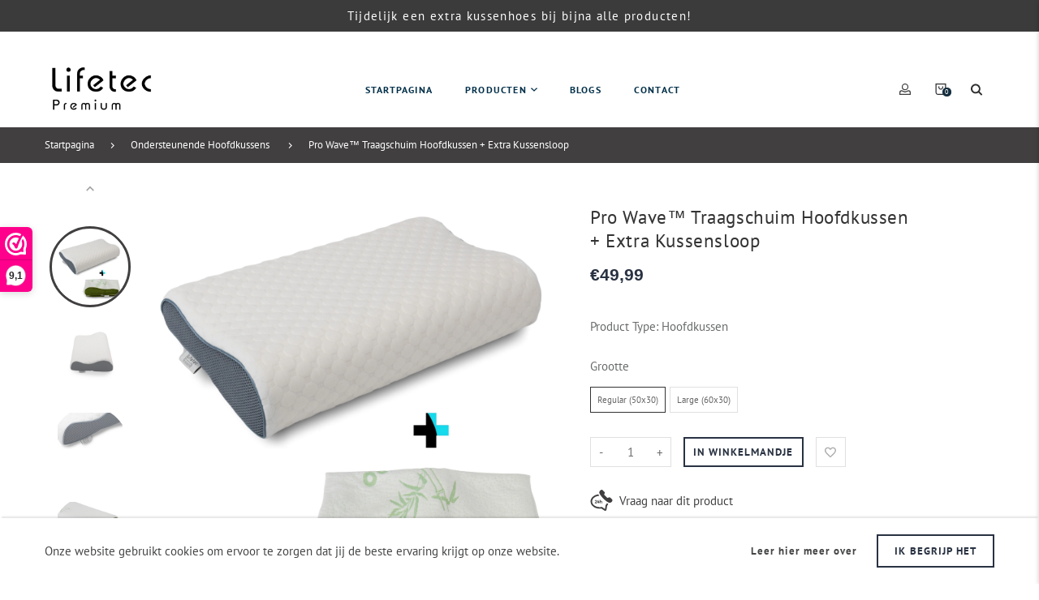

--- FILE ---
content_type: text/html; charset=utf-8
request_url: https://lifetec-premium.nl/collections/ondersteunende-hoofdkussens/products/pro-wave-ergonomisch-hoofdkussen
body_size: 40704
content:
<!doctype html>
<html lang="nl" class="vnd-nsl-pp-horizontal-move vnd-qv-pp-in-right vnd-zoom-pp-zoom-in">
<head>
  <meta charset="utf-8">
  <meta http-equiv="X-UA-Compatible" content="IE=edge">
  <meta name="viewport" content="width=device-width,initial-scale=1">
  <meta name="theme-color" content="#413f3f">
  <link rel="canonical" href="https://lifetec-premium.nl/products/pro-wave-ergonomisch-hoofdkussen">
  <link rel="dns-prefetch" href="//shopify.com" crossorigin>
  <link rel="dns-prefetch" href="//v.shopify.com" crossorigin><link rel="shortcut icon" href="//lifetec-premium.nl/cdn/shop/files/favicon_lifetec_premium_32x32.png?v=1632050034" type="image/png"><title>Pro Wave™ - Ergonomisch Traagschuim Hoofdkussen
&ndash; Lifetec Premium</title>
  <meta name="description" content="Slaapt u onrustig en heeft u last van uw nek en rugspieren wanneer u wakker wordt? Zoekt u een hoofdkussen waarmee u uw nek klachten kan verminderen of verhelpen en zoekt u soms een hoofdkussen om uw luchtdoorgang te verbeteren om daarmee het snurken tegen te gaan bij u of uw partner? Nu met gratis extra hoes!"><meta property="og:site_name" content="Lifetec Premium">
<meta property="og:url" content="https://lifetec-premium.nl/products/pro-wave-ergonomisch-hoofdkussen">
<meta property="og:title" content="Pro Wave™ Traagschuim Hoofdkussen + Extra Kussensloop">
<meta property="og:type" content="product">
<meta property="og:description" content="Slaapt u onrustig en heeft u last van uw nek en rugspieren wanneer u wakker wordt? Zoekt u een hoofdkussen waarmee u uw nek klachten kan verminderen of verhelpen en zoekt u soms een hoofdkussen om uw luchtdoorgang te verbeteren om daarmee het snurken tegen te gaan bij u of uw partner? Nu met gratis extra hoes!"><meta property="og:price:amount" content="49,99">
<meta property="og:price:currency" content="EUR"><meta property="og:image" content="http://lifetec-premium.nl/cdn/shop/products/ProWaveHoofdafbeeldingAmazon_1200x1200.jpg?v=1593520609"><meta property="og:image" content="http://lifetec-premium.nl/cdn/shop/products/LITEC-D8C_8702_1200x1200.png?v=1575495147"><meta property="og:image" content="http://lifetec-premium.nl/cdn/shop/products/LITEC-D8C_8671_1200x1200.jpg?v=1575495147">
<meta property="og:image:secure_url" content="https://lifetec-premium.nl/cdn/shop/products/ProWaveHoofdafbeeldingAmazon_1200x1200.jpg?v=1593520609"><meta property="og:image:secure_url" content="https://lifetec-premium.nl/cdn/shop/products/LITEC-D8C_8702_1200x1200.png?v=1575495147"><meta property="og:image:secure_url" content="https://lifetec-premium.nl/cdn/shop/products/LITEC-D8C_8671_1200x1200.jpg?v=1575495147">
<meta name="twitter:card" content="summary_large_image">
<meta name="twitter:title" content="Pro Wave™ Traagschuim Hoofdkussen + Extra Kussensloop">
<meta name="twitter:description" content="Slaapt u onrustig en heeft u last van uw nek en rugspieren wanneer u wakker wordt? Zoekt u een hoofdkussen waarmee u uw nek klachten kan verminderen of verhelpen en zoekt u soms een hoofdkussen om uw luchtdoorgang te verbeteren om daarmee het snurken tegen te gaan bij u of uw partner? Nu met gratis extra hoes!">
  <style>@font-face {
  font-family: "Roboto Condensed";
  font-weight: 700;
  font-style: normal;
  font-display: swap;
  src: url("//lifetec-premium.nl/cdn/fonts/roboto_condensed/robotocondensed_n7.0c73a613503672be244d2f29ab6ddd3fc3cc69ae.woff2") format("woff2"),
       url("//lifetec-premium.nl/cdn/fonts/roboto_condensed/robotocondensed_n7.ef6ece86ba55f49c27c4904a493c283a40f3a66e.woff") format("woff");
}
;
  @font-face {
  font-family: "Roboto Condensed";
  font-weight: 600;
  font-style: normal;
  font-display: swap;
  src: url("//lifetec-premium.nl/cdn/fonts/roboto_condensed/robotocondensed_n6.c516dc992de767fe135f0d2baded23e033d4e3ea.woff2") format("woff2"),
       url("//lifetec-premium.nl/cdn/fonts/roboto_condensed/robotocondensed_n6.881fbb9b185667f58f34ac71cbecd9f5ba6c3efe.woff") format("woff");
}
;
  @font-face {
  font-family: "Roboto Condensed";
  font-weight: 700;
  font-style: normal;
  font-display: swap;
  src: url("//lifetec-premium.nl/cdn/fonts/roboto_condensed/robotocondensed_n7.0c73a613503672be244d2f29ab6ddd3fc3cc69ae.woff2") format("woff2"),
       url("//lifetec-premium.nl/cdn/fonts/roboto_condensed/robotocondensed_n7.ef6ece86ba55f49c27c4904a493c283a40f3a66e.woff") format("woff");
}
;
  @font-face {
  font-family: "Roboto Condensed";
  font-weight: 800;
  font-style: normal;
  font-display: swap;
  src: url("//lifetec-premium.nl/cdn/fonts/roboto_condensed/robotocondensed_n8.6ebc0e57d8fa5915c5c4ad2f02fa308c344a445c.woff2") format("woff2"),
       url("//lifetec-premium.nl/cdn/fonts/roboto_condensed/robotocondensed_n8.6f4b252b1d77f164cefd55e48510d13a25526542.woff") format("woff");
}
;@font-face {
  font-family: "PT Sans";
  font-weight: 400;
  font-style: normal;
  font-display: swap;
  src: url("//lifetec-premium.nl/cdn/fonts/pt_sans/ptsans_n4.83e02f6420db1e9af259d3d7856d73a9dc4fb7ab.woff2") format("woff2"),
       url("//lifetec-premium.nl/cdn/fonts/pt_sans/ptsans_n4.031cf9b26e734268d68c385b0ff08ff26d8b4b6b.woff") format("woff");
}

  @font-face {
  font-family: "PT Sans";
  font-weight: 700;
  font-style: normal;
  font-display: swap;
  src: url("//lifetec-premium.nl/cdn/fonts/pt_sans/ptsans_n7.304287b69b0b43b7d5b0f947011857fe41849126.woff2") format("woff2"),
       url("//lifetec-premium.nl/cdn/fonts/pt_sans/ptsans_n7.6044f7e686f0b0c443754a8289995e64f1aba322.woff") format("woff");
}

  
  
  @font-face {
  font-family: "PT Sans";
  font-weight: 400;
  font-style: italic;
  font-display: swap;
  src: url("//lifetec-premium.nl/cdn/fonts/pt_sans/ptsans_i4.13d0fa4d8e97d77e57a7b87d374df76447561c38.woff2") format("woff2"),
       url("//lifetec-premium.nl/cdn/fonts/pt_sans/ptsans_i4.1ffe088c0458ba08706c5025ac59c175cc6ceb8d.woff") format("woff");
}

@font-face {
  font-family: "PT Sans";
  font-weight: 400;
  font-style: normal;
  font-display: swap;
  src: url("//lifetec-premium.nl/cdn/fonts/pt_sans/ptsans_n4.83e02f6420db1e9af259d3d7856d73a9dc4fb7ab.woff2") format("woff2"),
       url("//lifetec-premium.nl/cdn/fonts/pt_sans/ptsans_n4.031cf9b26e734268d68c385b0ff08ff26d8b4b6b.woff") format("woff");
}

  @font-face {
  font-family: "PT Sans";
  font-weight: 700;
  font-style: normal;
  font-display: swap;
  src: url("//lifetec-premium.nl/cdn/fonts/pt_sans/ptsans_n7.304287b69b0b43b7d5b0f947011857fe41849126.woff2") format("woff2"),
       url("//lifetec-premium.nl/cdn/fonts/pt_sans/ptsans_n7.6044f7e686f0b0c443754a8289995e64f1aba322.woff") format("woff");
}

  
  
  @font-face {
  font-family: "PT Sans";
  font-weight: 400;
  font-style: italic;
  font-display: swap;
  src: url("//lifetec-premium.nl/cdn/fonts/pt_sans/ptsans_i4.13d0fa4d8e97d77e57a7b87d374df76447561c38.woff2") format("woff2"),
       url("//lifetec-premium.nl/cdn/fonts/pt_sans/ptsans_i4.1ffe088c0458ba08706c5025ac59c175cc6ceb8d.woff") format("woff");
}



  @font-face {
  font-family: "PT Sans";
  font-weight: 400;
  font-style: normal;
  font-display: swap;
  src: url("//lifetec-premium.nl/cdn/fonts/pt_sans/ptsans_n4.83e02f6420db1e9af259d3d7856d73a9dc4fb7ab.woff2") format("woff2"),
       url("//lifetec-premium.nl/cdn/fonts/pt_sans/ptsans_n4.031cf9b26e734268d68c385b0ff08ff26d8b4b6b.woff") format("woff");
}

@font-face {
  font-family: "Work Sans";
  font-weight: 400;
  font-style: normal;
  font-display: swap;
  src: url("//lifetec-premium.nl/cdn/fonts/work_sans/worksans_n4.b7973b3d07d0ace13de1b1bea9c45759cdbe12cf.woff2") format("woff2"),
       url("//lifetec-premium.nl/cdn/fonts/work_sans/worksans_n4.cf5ceb1e6d373a9505e637c1aff0a71d0959556d.woff") format("woff");
}

  @font-face {
  font-family: "Work Sans";
  font-weight: 700;
  font-style: normal;
  font-display: swap;
  src: url("//lifetec-premium.nl/cdn/fonts/work_sans/worksans_n7.e2cf5bd8f2c7e9d30c030f9ea8eafc69f5a92f7b.woff2") format("woff2"),
       url("//lifetec-premium.nl/cdn/fonts/work_sans/worksans_n7.20f1c80359e7f7b4327b81543e1acb5c32cd03cd.woff") format("woff");
}

  @font-face {
  font-family: "Work Sans";
  font-weight: 500;
  font-style: normal;
  font-display: swap;
  src: url("//lifetec-premium.nl/cdn/fonts/work_sans/worksans_n5.42fc03d7028ac0f31a2ddf10d4a2904a7483a1c4.woff2") format("woff2"),
       url("//lifetec-premium.nl/cdn/fonts/work_sans/worksans_n5.1f79bf93aa21696aa0428c88e39fb9f946295341.woff") format("woff");
}

  @font-face {
  font-family: "Work Sans";
  font-weight: 300;
  font-style: normal;
  font-display: swap;
  src: url("//lifetec-premium.nl/cdn/fonts/work_sans/worksans_n3.9147fb8a17f92eea90fbd0f4a12980752c760985.woff2") format("woff2"),
       url("//lifetec-premium.nl/cdn/fonts/work_sans/worksans_n3.77ff01b19c0b08f0c3cb6da29ec620c1042f8122.woff") format("woff");
}

:root {--progress-bar-color: #413f3f;--progress-bar-height: 4px;--layout: 1200px;--font-heading: "Roboto Condensed", sans-serif;--font-body: "PT Sans", sans-serif;--font-body-weight: 400;--font-body-style: normal;--font-menu: "PT Sans", sans-serif;--font-button: "PT Sans", sans-serif;--font-button-style: normal;--font-extra: "Work Sans", sans-serif;--font-size-header-menu: 12px;--font-weight-header-menu: 700;--font-space-header-menu: 0.1em;--font-transform-header-menu: uppercase;--font-body-size: 16px;--font-button-size: 13px;--font-button-space: 0.08em;--font-size-breadcrumb: 13px;--f-p-n: var(--font-body);--f-p-n-s: 0.026em;--f-p-p: Arial, sans-serif;--c-theme: #413f3f;--c-main-background: #fff;--c-body-text: #06141d;--c-block-title: #413f3f;--c-breadcrumb: #ffffff;--c-breadcrumb-bg: #413f3f;--c-breadcrumb-border: ;--h-breadcrumb-border: 0px;--c-btn-default: #293242;--c-default-h-t: #fff;--c-btn-transparent: #ffffff;--c-btn-transparent-h: #293242;--c-btn-bg: #ffffff;--c-btn-t: #3b3b3b;--c-btn-h-bg: #3b3b3b;--c-btn-h-t: #fff;--c-btn-3-bg: #fde7e9;--c-btn-3-border: #fde7e9;--c-btn-3-t: #293242;--c-btn-3-h-bg: #293242;--c-btn-3-h-t: #ffffff;--c-btn-text: #293242;--btn-border-width: 2px;--c-cart-bg: rgba(0,0,0,0);--c-cart-border: #293242;--c-cart: #293242;--c-product-name: #444;--c-product-type: #acacac;--c-current-price: #293242;--c-sale-price: #fa1919;--c-old-price: #ccc;--c-action-bg: #ffffff;--c-action: #293242;--c-product-deal-border: #142e3f;--c-product-deal-bg: #142e3f;--c-product-deal-text: #ffffff;--c-sale-label-bg: rgba(0,0,0,0);--c-sale-label-bd: #c72929;--c-sale-label: #c72929;--c-sold-label-bg: rgba(0,0,0,0);--c-sold-label-bd: #444645;--c-sold-label: #444645;--c-new-label-bg: #0d3c55;--c-new-label-bd: #0d3c55;--c-new-label: #ffffff;--c-wslst-bg: #142e3f;--c-wslst-text: #ffffff;--c-footer-bg: #20242b;--c-footer-link-title: #ffffff;--c-footer-text: #c9cbd0;--c-footer-bottom-bg: #20242b;--c-footer-bottom-title: #cacdd3;--c-footer-bottom-text: #898e98;--space-btitle: 35px;--space-btitle-minus: -21px;--newsletter-btn-c: #333;--c-lookbook-bg: #faf5f6;--c-lookbook-hover-bg: #cac5c3;--c-lookbook-text: #0a1b25;--c-page-title: #3b3b3b;--c-page-desc: #818181;--s-p-n: 2.3rem;--f-p-n: $font-body;--f-p-d: Arial, sans-serif;}
.spr-badge .spr-badge-starrating .spr-icon-star { background-image: url("data:image/svg+xml;utf8,<svg xmlns='http://www.w3.org/2000/svg' xmlns:xlink='http://www.w3.org/1999/xlink' viewBox='0 0 426.667 426.667' fill='%23777777'><g><polygon points='426.667,165.12 273.28,152.107 213.333,10.667 153.387,152.107 0,165.12 116.48,266.027 81.493,416 213.333,336.427 345.173,416 310.187,266.027'/></g></svg>") }
.spr-badge .spr-badge-starrating .spr-icon-star-half-alt { background-image: url("data:image/svg+xml;utf8,<svg xmlns='http://www.w3.org/2000/svg' xmlns:xlink='http://www.w3.org/1999/xlink' viewBox='0 0 426.667 426.667' fill='%23777777'><g><path d='M426.667,165.12L273.28,151.893L213.333,10.667l-59.947,141.44L0,165.12l116.48,100.907L81.493,416l131.84-79.573 L345.173,416L310.4,266.027L426.667,165.12z M213.333,296.533v-198.4l36.48,86.187l93.44,8.107l-70.827,61.44l21.333,91.307 L213.333,296.533z'/></g></svg>") }
.spr-badge .spr-badge-starrating .spr-icon-star-empty {
  background-image: url("data:image/svg+xml;utf8,<svg xmlns='http://www.w3.org/2000/svg' xmlns:xlink='http://www.w3.org/1999/xlink' viewBox='0 0 426.667 426.667' fill='%23777777'><g><path d='M426.667,165.12L273.28,151.893L213.333,10.667l-59.947,141.44L0,165.12l116.48,100.907L81.493,416l131.84-79.573 L345.173,416L310.4,266.027L426.667,165.12z M213.333,296.533L133.12,344.96l21.333-91.307l-70.827-61.44l93.44-8.107 l36.267-85.973l36.48,86.187l93.44,8.107l-70.827,61.44l21.333,91.307L213.333,296.533z'/></g></svg>");
  opacity: 1;
}
.spr-badge .spr-badge-starrating .spr-icon::before { content: none; }</style>
  <link rel="dns-prefetch" href="//fonts.shopifycdn.com" crossorigin><link href="//lifetec-premium.nl/cdn/shop/t/8/assets/style.min.css?v=141416207127969380911637295759" rel="stylesheet" type="text/css" media="all" />
<link rel="stylesheet" href="//lifetec-premium.nl/cdn/shop/t/8/assets/non-critical.min.css?v=108131094175436979831637295756" media="print" onload="this.media='all'"><link href="//lifetec-premium.nl/cdn/shop/t/8/assets/product.min.css?v=116456215420439329041637295757" rel="stylesheet" type="text/css" media="all" />

  <link rel="preload" as="script" href="//lifetec-premium.nl/cdn/shop/t/8/assets/vendor.min.js?v=155176345548037223211637295762">
  <link rel="preload" as="script" href="//lifetec-premium.nl/cdn/shop/t/8/assets/theme.min.js?v=134743302717499377631637295761">
  <link rel="preload" as="script" href="//lifetec-premium.nl/cdn/shop/t/8/assets/theme-lazy.min.js?v=149971259049159699341637295760">
  <link rel="preload" as="script" href="//lifetec-premium.nl/cdn/shop/t/8/assets/lazysizes.min.js?v=25934748914710874081637295754">
  <script>window.performance && window.performance.mark && window.performance.mark('shopify.content_for_header.start');</script><meta name="google-site-verification" content="q5INEqIA-ZeCJKBco56v5PiVf5J5tWKMZqLU2Y3SsjM">
<meta id="shopify-digital-wallet" name="shopify-digital-wallet" content="/25866272822/digital_wallets/dialog">
<meta name="shopify-checkout-api-token" content="6b9c5e8555647dc1c3fb50afb8e7a6c4">
<meta id="in-context-paypal-metadata" data-shop-id="25866272822" data-venmo-supported="false" data-environment="production" data-locale="nl_NL" data-paypal-v4="true" data-currency="EUR">
<link rel="alternate" type="application/json+oembed" href="https://lifetec-premium.nl/products/pro-wave-ergonomisch-hoofdkussen.oembed">
<script async="async" src="/checkouts/internal/preloads.js?locale=nl-NL"></script>
<script id="shopify-features" type="application/json">{"accessToken":"6b9c5e8555647dc1c3fb50afb8e7a6c4","betas":["rich-media-storefront-analytics"],"domain":"lifetec-premium.nl","predictiveSearch":true,"shopId":25866272822,"locale":"nl"}</script>
<script>var Shopify = Shopify || {};
Shopify.shop = "lifetec-premium.myshopify.com";
Shopify.locale = "nl";
Shopify.currency = {"active":"EUR","rate":"1.0"};
Shopify.country = "NL";
Shopify.theme = {"name":"New Venedor 2.0 - Updated","id":120898453558,"schema_name":"Venedor","schema_version":"2.0.0","theme_store_id":null,"role":"main"};
Shopify.theme.handle = "null";
Shopify.theme.style = {"id":null,"handle":null};
Shopify.cdnHost = "lifetec-premium.nl/cdn";
Shopify.routes = Shopify.routes || {};
Shopify.routes.root = "/";</script>
<script type="module">!function(o){(o.Shopify=o.Shopify||{}).modules=!0}(window);</script>
<script>!function(o){function n(){var o=[];function n(){o.push(Array.prototype.slice.apply(arguments))}return n.q=o,n}var t=o.Shopify=o.Shopify||{};t.loadFeatures=n(),t.autoloadFeatures=n()}(window);</script>
<script id="shop-js-analytics" type="application/json">{"pageType":"product"}</script>
<script defer="defer" async type="module" src="//lifetec-premium.nl/cdn/shopifycloud/shop-js/modules/v2/client.init-shop-cart-sync_BHF27ruw.nl.esm.js"></script>
<script defer="defer" async type="module" src="//lifetec-premium.nl/cdn/shopifycloud/shop-js/modules/v2/chunk.common_Dwaf6e9K.esm.js"></script>
<script type="module">
  await import("//lifetec-premium.nl/cdn/shopifycloud/shop-js/modules/v2/client.init-shop-cart-sync_BHF27ruw.nl.esm.js");
await import("//lifetec-premium.nl/cdn/shopifycloud/shop-js/modules/v2/chunk.common_Dwaf6e9K.esm.js");

  window.Shopify.SignInWithShop?.initShopCartSync?.({"fedCMEnabled":true,"windoidEnabled":true});

</script>
<script>(function() {
  var isLoaded = false;
  function asyncLoad() {
    if (isLoaded) return;
    isLoaded = true;
    var urls = ["https:\/\/trust.conversionbear.com\/script?app=trust_badge\u0026shop=lifetec-premium.myshopify.com","https:\/\/www.webwinkelkeur.nl\/apps\/shopify\/script.php?shop=lifetec-premium.myshopify.com","https:\/\/appv2.sweethelp.io\/sweet-help.js?shop=lifetec-premium.myshopify.com","\/\/cdn.shopify.com\/proxy\/0794c04021f0df4b9609ce80a18deb03113d83426a03b5907d50725c3e378b15\/api.goaffpro.com\/loader.js?shop=lifetec-premium.myshopify.com\u0026sp-cache-control=cHVibGljLCBtYXgtYWdlPTkwMA"];
    for (var i = 0; i < urls.length; i++) {
      var s = document.createElement('script');
      s.type = 'text/javascript';
      s.async = true;
      s.src = urls[i];
      var x = document.getElementsByTagName('script')[0];
      x.parentNode.insertBefore(s, x);
    }
  };
  if(window.attachEvent) {
    window.attachEvent('onload', asyncLoad);
  } else {
    window.addEventListener('load', asyncLoad, false);
  }
})();</script>
<script id="__st">var __st={"a":25866272822,"offset":3600,"reqid":"f8d3828b-3742-4d54-b752-0164382513f2-1768720685","pageurl":"lifetec-premium.nl\/collections\/ondersteunende-hoofdkussens\/products\/pro-wave-ergonomisch-hoofdkussen","u":"608f127084d7","p":"product","rtyp":"product","rid":4377104252982};</script>
<script>window.ShopifyPaypalV4VisibilityTracking = true;</script>
<script id="captcha-bootstrap">!function(){'use strict';const t='contact',e='account',n='new_comment',o=[[t,t],['blogs',n],['comments',n],[t,'customer']],c=[[e,'customer_login'],[e,'guest_login'],[e,'recover_customer_password'],[e,'create_customer']],r=t=>t.map((([t,e])=>`form[action*='/${t}']:not([data-nocaptcha='true']) input[name='form_type'][value='${e}']`)).join(','),a=t=>()=>t?[...document.querySelectorAll(t)].map((t=>t.form)):[];function s(){const t=[...o],e=r(t);return a(e)}const i='password',u='form_key',d=['recaptcha-v3-token','g-recaptcha-response','h-captcha-response',i],f=()=>{try{return window.sessionStorage}catch{return}},m='__shopify_v',_=t=>t.elements[u];function p(t,e,n=!1){try{const o=window.sessionStorage,c=JSON.parse(o.getItem(e)),{data:r}=function(t){const{data:e,action:n}=t;return t[m]||n?{data:e,action:n}:{data:t,action:n}}(c);for(const[e,n]of Object.entries(r))t.elements[e]&&(t.elements[e].value=n);n&&o.removeItem(e)}catch(o){console.error('form repopulation failed',{error:o})}}const l='form_type',E='cptcha';function T(t){t.dataset[E]=!0}const w=window,h=w.document,L='Shopify',v='ce_forms',y='captcha';let A=!1;((t,e)=>{const n=(g='f06e6c50-85a8-45c8-87d0-21a2b65856fe',I='https://cdn.shopify.com/shopifycloud/storefront-forms-hcaptcha/ce_storefront_forms_captcha_hcaptcha.v1.5.2.iife.js',D={infoText:'Beschermd door hCaptcha',privacyText:'Privacy',termsText:'Voorwaarden'},(t,e,n)=>{const o=w[L][v],c=o.bindForm;if(c)return c(t,g,e,D).then(n);var r;o.q.push([[t,g,e,D],n]),r=I,A||(h.body.append(Object.assign(h.createElement('script'),{id:'captcha-provider',async:!0,src:r})),A=!0)});var g,I,D;w[L]=w[L]||{},w[L][v]=w[L][v]||{},w[L][v].q=[],w[L][y]=w[L][y]||{},w[L][y].protect=function(t,e){n(t,void 0,e),T(t)},Object.freeze(w[L][y]),function(t,e,n,w,h,L){const[v,y,A,g]=function(t,e,n){const i=e?o:[],u=t?c:[],d=[...i,...u],f=r(d),m=r(i),_=r(d.filter((([t,e])=>n.includes(e))));return[a(f),a(m),a(_),s()]}(w,h,L),I=t=>{const e=t.target;return e instanceof HTMLFormElement?e:e&&e.form},D=t=>v().includes(t);t.addEventListener('submit',(t=>{const e=I(t);if(!e)return;const n=D(e)&&!e.dataset.hcaptchaBound&&!e.dataset.recaptchaBound,o=_(e),c=g().includes(e)&&(!o||!o.value);(n||c)&&t.preventDefault(),c&&!n&&(function(t){try{if(!f())return;!function(t){const e=f();if(!e)return;const n=_(t);if(!n)return;const o=n.value;o&&e.removeItem(o)}(t);const e=Array.from(Array(32),(()=>Math.random().toString(36)[2])).join('');!function(t,e){_(t)||t.append(Object.assign(document.createElement('input'),{type:'hidden',name:u})),t.elements[u].value=e}(t,e),function(t,e){const n=f();if(!n)return;const o=[...t.querySelectorAll(`input[type='${i}']`)].map((({name:t})=>t)),c=[...d,...o],r={};for(const[a,s]of new FormData(t).entries())c.includes(a)||(r[a]=s);n.setItem(e,JSON.stringify({[m]:1,action:t.action,data:r}))}(t,e)}catch(e){console.error('failed to persist form',e)}}(e),e.submit())}));const S=(t,e)=>{t&&!t.dataset[E]&&(n(t,e.some((e=>e===t))),T(t))};for(const o of['focusin','change'])t.addEventListener(o,(t=>{const e=I(t);D(e)&&S(e,y())}));const B=e.get('form_key'),M=e.get(l),P=B&&M;t.addEventListener('DOMContentLoaded',(()=>{const t=y();if(P)for(const e of t)e.elements[l].value===M&&p(e,B);[...new Set([...A(),...v().filter((t=>'true'===t.dataset.shopifyCaptcha))])].forEach((e=>S(e,t)))}))}(h,new URLSearchParams(w.location.search),n,t,e,['guest_login'])})(!0,!0)}();</script>
<script integrity="sha256-4kQ18oKyAcykRKYeNunJcIwy7WH5gtpwJnB7kiuLZ1E=" data-source-attribution="shopify.loadfeatures" defer="defer" src="//lifetec-premium.nl/cdn/shopifycloud/storefront/assets/storefront/load_feature-a0a9edcb.js" crossorigin="anonymous"></script>
<script data-source-attribution="shopify.dynamic_checkout.dynamic.init">var Shopify=Shopify||{};Shopify.PaymentButton=Shopify.PaymentButton||{isStorefrontPortableWallets:!0,init:function(){window.Shopify.PaymentButton.init=function(){};var t=document.createElement("script");t.src="https://lifetec-premium.nl/cdn/shopifycloud/portable-wallets/latest/portable-wallets.nl.js",t.type="module",document.head.appendChild(t)}};
</script>
<script data-source-attribution="shopify.dynamic_checkout.buyer_consent">
  function portableWalletsHideBuyerConsent(e){var t=document.getElementById("shopify-buyer-consent"),n=document.getElementById("shopify-subscription-policy-button");t&&n&&(t.classList.add("hidden"),t.setAttribute("aria-hidden","true"),n.removeEventListener("click",e))}function portableWalletsShowBuyerConsent(e){var t=document.getElementById("shopify-buyer-consent"),n=document.getElementById("shopify-subscription-policy-button");t&&n&&(t.classList.remove("hidden"),t.removeAttribute("aria-hidden"),n.addEventListener("click",e))}window.Shopify?.PaymentButton&&(window.Shopify.PaymentButton.hideBuyerConsent=portableWalletsHideBuyerConsent,window.Shopify.PaymentButton.showBuyerConsent=portableWalletsShowBuyerConsent);
</script>
<script data-source-attribution="shopify.dynamic_checkout.cart.bootstrap">document.addEventListener("DOMContentLoaded",(function(){function t(){return document.querySelector("shopify-accelerated-checkout-cart, shopify-accelerated-checkout")}if(t())Shopify.PaymentButton.init();else{new MutationObserver((function(e,n){t()&&(Shopify.PaymentButton.init(),n.disconnect())})).observe(document.body,{childList:!0,subtree:!0})}}));
</script>
<link id="shopify-accelerated-checkout-styles" rel="stylesheet" media="screen" href="https://lifetec-premium.nl/cdn/shopifycloud/portable-wallets/latest/accelerated-checkout-backwards-compat.css" crossorigin="anonymous">
<style id="shopify-accelerated-checkout-cart">
        #shopify-buyer-consent {
  margin-top: 1em;
  display: inline-block;
  width: 100%;
}

#shopify-buyer-consent.hidden {
  display: none;
}

#shopify-subscription-policy-button {
  background: none;
  border: none;
  padding: 0;
  text-decoration: underline;
  font-size: inherit;
  cursor: pointer;
}

#shopify-subscription-policy-button::before {
  box-shadow: none;
}

      </style>

<script>window.performance && window.performance.mark && window.performance.mark('shopify.content_for_header.end');</script>
<link href="https://monorail-edge.shopifysvc.com" rel="dns-prefetch">
<script>(function(){if ("sendBeacon" in navigator && "performance" in window) {try {var session_token_from_headers = performance.getEntriesByType('navigation')[0].serverTiming.find(x => x.name == '_s').description;} catch {var session_token_from_headers = undefined;}var session_cookie_matches = document.cookie.match(/_shopify_s=([^;]*)/);var session_token_from_cookie = session_cookie_matches && session_cookie_matches.length === 2 ? session_cookie_matches[1] : "";var session_token = session_token_from_headers || session_token_from_cookie || "";function handle_abandonment_event(e) {var entries = performance.getEntries().filter(function(entry) {return /monorail-edge.shopifysvc.com/.test(entry.name);});if (!window.abandonment_tracked && entries.length === 0) {window.abandonment_tracked = true;var currentMs = Date.now();var navigation_start = performance.timing.navigationStart;var payload = {shop_id: 25866272822,url: window.location.href,navigation_start,duration: currentMs - navigation_start,session_token,page_type: "product"};window.navigator.sendBeacon("https://monorail-edge.shopifysvc.com/v1/produce", JSON.stringify({schema_id: "online_store_buyer_site_abandonment/1.1",payload: payload,metadata: {event_created_at_ms: currentMs,event_sent_at_ms: currentMs}}));}}window.addEventListener('pagehide', handle_abandonment_event);}}());</script>
<script id="web-pixels-manager-setup">(function e(e,d,r,n,o){if(void 0===o&&(o={}),!Boolean(null===(a=null===(i=window.Shopify)||void 0===i?void 0:i.analytics)||void 0===a?void 0:a.replayQueue)){var i,a;window.Shopify=window.Shopify||{};var t=window.Shopify;t.analytics=t.analytics||{};var s=t.analytics;s.replayQueue=[],s.publish=function(e,d,r){return s.replayQueue.push([e,d,r]),!0};try{self.performance.mark("wpm:start")}catch(e){}var l=function(){var e={modern:/Edge?\/(1{2}[4-9]|1[2-9]\d|[2-9]\d{2}|\d{4,})\.\d+(\.\d+|)|Firefox\/(1{2}[4-9]|1[2-9]\d|[2-9]\d{2}|\d{4,})\.\d+(\.\d+|)|Chrom(ium|e)\/(9{2}|\d{3,})\.\d+(\.\d+|)|(Maci|X1{2}).+ Version\/(15\.\d+|(1[6-9]|[2-9]\d|\d{3,})\.\d+)([,.]\d+|)( \(\w+\)|)( Mobile\/\w+|) Safari\/|Chrome.+OPR\/(9{2}|\d{3,})\.\d+\.\d+|(CPU[ +]OS|iPhone[ +]OS|CPU[ +]iPhone|CPU IPhone OS|CPU iPad OS)[ +]+(15[._]\d+|(1[6-9]|[2-9]\d|\d{3,})[._]\d+)([._]\d+|)|Android:?[ /-](13[3-9]|1[4-9]\d|[2-9]\d{2}|\d{4,})(\.\d+|)(\.\d+|)|Android.+Firefox\/(13[5-9]|1[4-9]\d|[2-9]\d{2}|\d{4,})\.\d+(\.\d+|)|Android.+Chrom(ium|e)\/(13[3-9]|1[4-9]\d|[2-9]\d{2}|\d{4,})\.\d+(\.\d+|)|SamsungBrowser\/([2-9]\d|\d{3,})\.\d+/,legacy:/Edge?\/(1[6-9]|[2-9]\d|\d{3,})\.\d+(\.\d+|)|Firefox\/(5[4-9]|[6-9]\d|\d{3,})\.\d+(\.\d+|)|Chrom(ium|e)\/(5[1-9]|[6-9]\d|\d{3,})\.\d+(\.\d+|)([\d.]+$|.*Safari\/(?![\d.]+ Edge\/[\d.]+$))|(Maci|X1{2}).+ Version\/(10\.\d+|(1[1-9]|[2-9]\d|\d{3,})\.\d+)([,.]\d+|)( \(\w+\)|)( Mobile\/\w+|) Safari\/|Chrome.+OPR\/(3[89]|[4-9]\d|\d{3,})\.\d+\.\d+|(CPU[ +]OS|iPhone[ +]OS|CPU[ +]iPhone|CPU IPhone OS|CPU iPad OS)[ +]+(10[._]\d+|(1[1-9]|[2-9]\d|\d{3,})[._]\d+)([._]\d+|)|Android:?[ /-](13[3-9]|1[4-9]\d|[2-9]\d{2}|\d{4,})(\.\d+|)(\.\d+|)|Mobile Safari.+OPR\/([89]\d|\d{3,})\.\d+\.\d+|Android.+Firefox\/(13[5-9]|1[4-9]\d|[2-9]\d{2}|\d{4,})\.\d+(\.\d+|)|Android.+Chrom(ium|e)\/(13[3-9]|1[4-9]\d|[2-9]\d{2}|\d{4,})\.\d+(\.\d+|)|Android.+(UC? ?Browser|UCWEB|U3)[ /]?(15\.([5-9]|\d{2,})|(1[6-9]|[2-9]\d|\d{3,})\.\d+)\.\d+|SamsungBrowser\/(5\.\d+|([6-9]|\d{2,})\.\d+)|Android.+MQ{2}Browser\/(14(\.(9|\d{2,})|)|(1[5-9]|[2-9]\d|\d{3,})(\.\d+|))(\.\d+|)|K[Aa][Ii]OS\/(3\.\d+|([4-9]|\d{2,})\.\d+)(\.\d+|)/},d=e.modern,r=e.legacy,n=navigator.userAgent;return n.match(d)?"modern":n.match(r)?"legacy":"unknown"}(),u="modern"===l?"modern":"legacy",c=(null!=n?n:{modern:"",legacy:""})[u],f=function(e){return[e.baseUrl,"/wpm","/b",e.hashVersion,"modern"===e.buildTarget?"m":"l",".js"].join("")}({baseUrl:d,hashVersion:r,buildTarget:u}),m=function(e){var d=e.version,r=e.bundleTarget,n=e.surface,o=e.pageUrl,i=e.monorailEndpoint;return{emit:function(e){var a=e.status,t=e.errorMsg,s=(new Date).getTime(),l=JSON.stringify({metadata:{event_sent_at_ms:s},events:[{schema_id:"web_pixels_manager_load/3.1",payload:{version:d,bundle_target:r,page_url:o,status:a,surface:n,error_msg:t},metadata:{event_created_at_ms:s}}]});if(!i)return console&&console.warn&&console.warn("[Web Pixels Manager] No Monorail endpoint provided, skipping logging."),!1;try{return self.navigator.sendBeacon.bind(self.navigator)(i,l)}catch(e){}var u=new XMLHttpRequest;try{return u.open("POST",i,!0),u.setRequestHeader("Content-Type","text/plain"),u.send(l),!0}catch(e){return console&&console.warn&&console.warn("[Web Pixels Manager] Got an unhandled error while logging to Monorail."),!1}}}}({version:r,bundleTarget:l,surface:e.surface,pageUrl:self.location.href,monorailEndpoint:e.monorailEndpoint});try{o.browserTarget=l,function(e){var d=e.src,r=e.async,n=void 0===r||r,o=e.onload,i=e.onerror,a=e.sri,t=e.scriptDataAttributes,s=void 0===t?{}:t,l=document.createElement("script"),u=document.querySelector("head"),c=document.querySelector("body");if(l.async=n,l.src=d,a&&(l.integrity=a,l.crossOrigin="anonymous"),s)for(var f in s)if(Object.prototype.hasOwnProperty.call(s,f))try{l.dataset[f]=s[f]}catch(e){}if(o&&l.addEventListener("load",o),i&&l.addEventListener("error",i),u)u.appendChild(l);else{if(!c)throw new Error("Did not find a head or body element to append the script");c.appendChild(l)}}({src:f,async:!0,onload:function(){if(!function(){var e,d;return Boolean(null===(d=null===(e=window.Shopify)||void 0===e?void 0:e.analytics)||void 0===d?void 0:d.initialized)}()){var d=window.webPixelsManager.init(e)||void 0;if(d){var r=window.Shopify.analytics;r.replayQueue.forEach((function(e){var r=e[0],n=e[1],o=e[2];d.publishCustomEvent(r,n,o)})),r.replayQueue=[],r.publish=d.publishCustomEvent,r.visitor=d.visitor,r.initialized=!0}}},onerror:function(){return m.emit({status:"failed",errorMsg:"".concat(f," has failed to load")})},sri:function(e){var d=/^sha384-[A-Za-z0-9+/=]+$/;return"string"==typeof e&&d.test(e)}(c)?c:"",scriptDataAttributes:o}),m.emit({status:"loading"})}catch(e){m.emit({status:"failed",errorMsg:(null==e?void 0:e.message)||"Unknown error"})}}})({shopId: 25866272822,storefrontBaseUrl: "https://lifetec-premium.nl",extensionsBaseUrl: "https://extensions.shopifycdn.com/cdn/shopifycloud/web-pixels-manager",monorailEndpoint: "https://monorail-edge.shopifysvc.com/unstable/produce_batch",surface: "storefront-renderer",enabledBetaFlags: ["2dca8a86"],webPixelsConfigList: [{"id":"2604466512","configuration":"{\"shop\":\"lifetec-premium.myshopify.com\",\"cookie_duration\":\"604800\",\"first_touch_or_last\":\"last_touch\",\"goaffpro_identifiers\":\"gfp_ref,ref,aff,wpam_id,click_id\",\"ignore_ad_clicks\":\"false\"}","eventPayloadVersion":"v1","runtimeContext":"STRICT","scriptVersion":"a74598cb423e21a6befc33d5db5fba42","type":"APP","apiClientId":2744533,"privacyPurposes":["ANALYTICS","MARKETING"],"dataSharingAdjustments":{"protectedCustomerApprovalScopes":["read_customer_address","read_customer_email","read_customer_name","read_customer_personal_data","read_customer_phone"]}},{"id":"662733136","configuration":"{\"config\":\"{\\\"pixel_id\\\":\\\"AW-683548712\\\",\\\"target_country\\\":\\\"NL\\\",\\\"gtag_events\\\":[{\\\"type\\\":\\\"search\\\",\\\"action_label\\\":\\\"AW-683548712\\\/B3vvCP6qkbgBEKjA-MUC\\\"},{\\\"type\\\":\\\"begin_checkout\\\",\\\"action_label\\\":\\\"AW-683548712\\\/SOMyCPuqkbgBEKjA-MUC\\\"},{\\\"type\\\":\\\"view_item\\\",\\\"action_label\\\":[\\\"AW-683548712\\\/DqfkCPWqkbgBEKjA-MUC\\\",\\\"MC-R2HDN5PM12\\\"]},{\\\"type\\\":\\\"purchase\\\",\\\"action_label\\\":[\\\"AW-683548712\\\/0UheCPKqkbgBEKjA-MUC\\\",\\\"MC-R2HDN5PM12\\\"]},{\\\"type\\\":\\\"page_view\\\",\\\"action_label\\\":[\\\"AW-683548712\\\/WXghCO-qkbgBEKjA-MUC\\\",\\\"MC-R2HDN5PM12\\\"]},{\\\"type\\\":\\\"add_payment_info\\\",\\\"action_label\\\":\\\"AW-683548712\\\/UNWGCLWskbgBEKjA-MUC\\\"},{\\\"type\\\":\\\"add_to_cart\\\",\\\"action_label\\\":\\\"AW-683548712\\\/meIlCPiqkbgBEKjA-MUC\\\"}],\\\"enable_monitoring_mode\\\":false}\"}","eventPayloadVersion":"v1","runtimeContext":"OPEN","scriptVersion":"b2a88bafab3e21179ed38636efcd8a93","type":"APP","apiClientId":1780363,"privacyPurposes":[],"dataSharingAdjustments":{"protectedCustomerApprovalScopes":["read_customer_address","read_customer_email","read_customer_name","read_customer_personal_data","read_customer_phone"]}},{"id":"143360336","eventPayloadVersion":"v1","runtimeContext":"LAX","scriptVersion":"1","type":"CUSTOM","privacyPurposes":["MARKETING"],"name":"Meta pixel (migrated)"},{"id":"162267472","eventPayloadVersion":"v1","runtimeContext":"LAX","scriptVersion":"1","type":"CUSTOM","privacyPurposes":["ANALYTICS"],"name":"Google Analytics tag (migrated)"},{"id":"shopify-app-pixel","configuration":"{}","eventPayloadVersion":"v1","runtimeContext":"STRICT","scriptVersion":"0450","apiClientId":"shopify-pixel","type":"APP","privacyPurposes":["ANALYTICS","MARKETING"]},{"id":"shopify-custom-pixel","eventPayloadVersion":"v1","runtimeContext":"LAX","scriptVersion":"0450","apiClientId":"shopify-pixel","type":"CUSTOM","privacyPurposes":["ANALYTICS","MARKETING"]}],isMerchantRequest: false,initData: {"shop":{"name":"Lifetec Premium","paymentSettings":{"currencyCode":"EUR"},"myshopifyDomain":"lifetec-premium.myshopify.com","countryCode":"NL","storefrontUrl":"https:\/\/lifetec-premium.nl"},"customer":null,"cart":null,"checkout":null,"productVariants":[{"price":{"amount":49.99,"currencyCode":"EUR"},"product":{"title":"Pro Wave™ Traagschuim Hoofdkussen + Extra Kussensloop","vendor":"Lifetec Premium","id":"4377104252982","untranslatedTitle":"Pro Wave™ Traagschuim Hoofdkussen + Extra Kussensloop","url":"\/products\/pro-wave-ergonomisch-hoofdkussen","type":"Hoofdkussen"},"id":"32087756374070","image":{"src":"\/\/lifetec-premium.nl\/cdn\/shop\/products\/ProWaveHoofdafbeeldingAmazon.jpg?v=1593520609"},"sku":"","title":"Regular (50x30)","untranslatedTitle":"Regular (50x30)"},{"price":{"amount":59.99,"currencyCode":"EUR"},"product":{"title":"Pro Wave™ Traagschuim Hoofdkussen + Extra Kussensloop","vendor":"Lifetec Premium","id":"4377104252982","untranslatedTitle":"Pro Wave™ Traagschuim Hoofdkussen + Extra Kussensloop","url":"\/products\/pro-wave-ergonomisch-hoofdkussen","type":"Hoofdkussen"},"id":"32087756406838","image":{"src":"\/\/lifetec-premium.nl\/cdn\/shop\/products\/ProWaveHoofdafbeeldingAmazon.jpg?v=1593520609"},"sku":"","title":"Large (60x30)","untranslatedTitle":"Large (60x30)"}],"purchasingCompany":null},},"https://lifetec-premium.nl/cdn","fcfee988w5aeb613cpc8e4bc33m6693e112",{"modern":"","legacy":""},{"shopId":"25866272822","storefrontBaseUrl":"https:\/\/lifetec-premium.nl","extensionBaseUrl":"https:\/\/extensions.shopifycdn.com\/cdn\/shopifycloud\/web-pixels-manager","surface":"storefront-renderer","enabledBetaFlags":"[\"2dca8a86\"]","isMerchantRequest":"false","hashVersion":"fcfee988w5aeb613cpc8e4bc33m6693e112","publish":"custom","events":"[[\"page_viewed\",{}],[\"product_viewed\",{\"productVariant\":{\"price\":{\"amount\":49.99,\"currencyCode\":\"EUR\"},\"product\":{\"title\":\"Pro Wave™ Traagschuim Hoofdkussen + Extra Kussensloop\",\"vendor\":\"Lifetec Premium\",\"id\":\"4377104252982\",\"untranslatedTitle\":\"Pro Wave™ Traagschuim Hoofdkussen + Extra Kussensloop\",\"url\":\"\/products\/pro-wave-ergonomisch-hoofdkussen\",\"type\":\"Hoofdkussen\"},\"id\":\"32087756374070\",\"image\":{\"src\":\"\/\/lifetec-premium.nl\/cdn\/shop\/products\/ProWaveHoofdafbeeldingAmazon.jpg?v=1593520609\"},\"sku\":\"\",\"title\":\"Regular (50x30)\",\"untranslatedTitle\":\"Regular (50x30)\"}}]]"});</script><script>
  window.ShopifyAnalytics = window.ShopifyAnalytics || {};
  window.ShopifyAnalytics.meta = window.ShopifyAnalytics.meta || {};
  window.ShopifyAnalytics.meta.currency = 'EUR';
  var meta = {"product":{"id":4377104252982,"gid":"gid:\/\/shopify\/Product\/4377104252982","vendor":"Lifetec Premium","type":"Hoofdkussen","handle":"pro-wave-ergonomisch-hoofdkussen","variants":[{"id":32087756374070,"price":4999,"name":"Pro Wave™ Traagschuim Hoofdkussen + Extra Kussensloop - Regular (50x30)","public_title":"Regular (50x30)","sku":""},{"id":32087756406838,"price":5999,"name":"Pro Wave™ Traagschuim Hoofdkussen + Extra Kussensloop - Large (60x30)","public_title":"Large (60x30)","sku":""}],"remote":false},"page":{"pageType":"product","resourceType":"product","resourceId":4377104252982,"requestId":"f8d3828b-3742-4d54-b752-0164382513f2-1768720685"}};
  for (var attr in meta) {
    window.ShopifyAnalytics.meta[attr] = meta[attr];
  }
</script>
<script class="analytics">
  (function () {
    var customDocumentWrite = function(content) {
      var jquery = null;

      if (window.jQuery) {
        jquery = window.jQuery;
      } else if (window.Checkout && window.Checkout.$) {
        jquery = window.Checkout.$;
      }

      if (jquery) {
        jquery('body').append(content);
      }
    };

    var hasLoggedConversion = function(token) {
      if (token) {
        return document.cookie.indexOf('loggedConversion=' + token) !== -1;
      }
      return false;
    }

    var setCookieIfConversion = function(token) {
      if (token) {
        var twoMonthsFromNow = new Date(Date.now());
        twoMonthsFromNow.setMonth(twoMonthsFromNow.getMonth() + 2);

        document.cookie = 'loggedConversion=' + token + '; expires=' + twoMonthsFromNow;
      }
    }

    var trekkie = window.ShopifyAnalytics.lib = window.trekkie = window.trekkie || [];
    if (trekkie.integrations) {
      return;
    }
    trekkie.methods = [
      'identify',
      'page',
      'ready',
      'track',
      'trackForm',
      'trackLink'
    ];
    trekkie.factory = function(method) {
      return function() {
        var args = Array.prototype.slice.call(arguments);
        args.unshift(method);
        trekkie.push(args);
        return trekkie;
      };
    };
    for (var i = 0; i < trekkie.methods.length; i++) {
      var key = trekkie.methods[i];
      trekkie[key] = trekkie.factory(key);
    }
    trekkie.load = function(config) {
      trekkie.config = config || {};
      trekkie.config.initialDocumentCookie = document.cookie;
      var first = document.getElementsByTagName('script')[0];
      var script = document.createElement('script');
      script.type = 'text/javascript';
      script.onerror = function(e) {
        var scriptFallback = document.createElement('script');
        scriptFallback.type = 'text/javascript';
        scriptFallback.onerror = function(error) {
                var Monorail = {
      produce: function produce(monorailDomain, schemaId, payload) {
        var currentMs = new Date().getTime();
        var event = {
          schema_id: schemaId,
          payload: payload,
          metadata: {
            event_created_at_ms: currentMs,
            event_sent_at_ms: currentMs
          }
        };
        return Monorail.sendRequest("https://" + monorailDomain + "/v1/produce", JSON.stringify(event));
      },
      sendRequest: function sendRequest(endpointUrl, payload) {
        // Try the sendBeacon API
        if (window && window.navigator && typeof window.navigator.sendBeacon === 'function' && typeof window.Blob === 'function' && !Monorail.isIos12()) {
          var blobData = new window.Blob([payload], {
            type: 'text/plain'
          });

          if (window.navigator.sendBeacon(endpointUrl, blobData)) {
            return true;
          } // sendBeacon was not successful

        } // XHR beacon

        var xhr = new XMLHttpRequest();

        try {
          xhr.open('POST', endpointUrl);
          xhr.setRequestHeader('Content-Type', 'text/plain');
          xhr.send(payload);
        } catch (e) {
          console.log(e);
        }

        return false;
      },
      isIos12: function isIos12() {
        return window.navigator.userAgent.lastIndexOf('iPhone; CPU iPhone OS 12_') !== -1 || window.navigator.userAgent.lastIndexOf('iPad; CPU OS 12_') !== -1;
      }
    };
    Monorail.produce('monorail-edge.shopifysvc.com',
      'trekkie_storefront_load_errors/1.1',
      {shop_id: 25866272822,
      theme_id: 120898453558,
      app_name: "storefront",
      context_url: window.location.href,
      source_url: "//lifetec-premium.nl/cdn/s/trekkie.storefront.cd680fe47e6c39ca5d5df5f0a32d569bc48c0f27.min.js"});

        };
        scriptFallback.async = true;
        scriptFallback.src = '//lifetec-premium.nl/cdn/s/trekkie.storefront.cd680fe47e6c39ca5d5df5f0a32d569bc48c0f27.min.js';
        first.parentNode.insertBefore(scriptFallback, first);
      };
      script.async = true;
      script.src = '//lifetec-premium.nl/cdn/s/trekkie.storefront.cd680fe47e6c39ca5d5df5f0a32d569bc48c0f27.min.js';
      first.parentNode.insertBefore(script, first);
    };
    trekkie.load(
      {"Trekkie":{"appName":"storefront","development":false,"defaultAttributes":{"shopId":25866272822,"isMerchantRequest":null,"themeId":120898453558,"themeCityHash":"4866678325305931492","contentLanguage":"nl","currency":"EUR","eventMetadataId":"53e01a9c-8002-4893-9988-108e25302f9c"},"isServerSideCookieWritingEnabled":true,"monorailRegion":"shop_domain","enabledBetaFlags":["65f19447"]},"Session Attribution":{},"S2S":{"facebookCapiEnabled":false,"source":"trekkie-storefront-renderer","apiClientId":580111}}
    );

    var loaded = false;
    trekkie.ready(function() {
      if (loaded) return;
      loaded = true;

      window.ShopifyAnalytics.lib = window.trekkie;

      var originalDocumentWrite = document.write;
      document.write = customDocumentWrite;
      try { window.ShopifyAnalytics.merchantGoogleAnalytics.call(this); } catch(error) {};
      document.write = originalDocumentWrite;

      window.ShopifyAnalytics.lib.page(null,{"pageType":"product","resourceType":"product","resourceId":4377104252982,"requestId":"f8d3828b-3742-4d54-b752-0164382513f2-1768720685","shopifyEmitted":true});

      var match = window.location.pathname.match(/checkouts\/(.+)\/(thank_you|post_purchase)/)
      var token = match? match[1]: undefined;
      if (!hasLoggedConversion(token)) {
        setCookieIfConversion(token);
        window.ShopifyAnalytics.lib.track("Viewed Product",{"currency":"EUR","variantId":32087756374070,"productId":4377104252982,"productGid":"gid:\/\/shopify\/Product\/4377104252982","name":"Pro Wave™ Traagschuim Hoofdkussen + Extra Kussensloop - Regular (50x30)","price":"49.99","sku":"","brand":"Lifetec Premium","variant":"Regular (50x30)","category":"Hoofdkussen","nonInteraction":true,"remote":false},undefined,undefined,{"shopifyEmitted":true});
      window.ShopifyAnalytics.lib.track("monorail:\/\/trekkie_storefront_viewed_product\/1.1",{"currency":"EUR","variantId":32087756374070,"productId":4377104252982,"productGid":"gid:\/\/shopify\/Product\/4377104252982","name":"Pro Wave™ Traagschuim Hoofdkussen + Extra Kussensloop - Regular (50x30)","price":"49.99","sku":"","brand":"Lifetec Premium","variant":"Regular (50x30)","category":"Hoofdkussen","nonInteraction":true,"remote":false,"referer":"https:\/\/lifetec-premium.nl\/collections\/ondersteunende-hoofdkussens\/products\/pro-wave-ergonomisch-hoofdkussen"});
      }
    });


        var eventsListenerScript = document.createElement('script');
        eventsListenerScript.async = true;
        eventsListenerScript.src = "//lifetec-premium.nl/cdn/shopifycloud/storefront/assets/shop_events_listener-3da45d37.js";
        document.getElementsByTagName('head')[0].appendChild(eventsListenerScript);

})();</script>
  <script>
  if (!window.ga || (window.ga && typeof window.ga !== 'function')) {
    window.ga = function ga() {
      (window.ga.q = window.ga.q || []).push(arguments);
      if (window.Shopify && window.Shopify.analytics && typeof window.Shopify.analytics.publish === 'function') {
        window.Shopify.analytics.publish("ga_stub_called", {}, {sendTo: "google_osp_migration"});
      }
      console.error("Shopify's Google Analytics stub called with:", Array.from(arguments), "\nSee https://help.shopify.com/manual/promoting-marketing/pixels/pixel-migration#google for more information.");
    };
    if (window.Shopify && window.Shopify.analytics && typeof window.Shopify.analytics.publish === 'function') {
      window.Shopify.analytics.publish("ga_stub_initialized", {}, {sendTo: "google_osp_migration"});
    }
  }
</script>
<script
  defer
  src="https://lifetec-premium.nl/cdn/shopifycloud/perf-kit/shopify-perf-kit-3.0.4.min.js"
  data-application="storefront-renderer"
  data-shop-id="25866272822"
  data-render-region="gcp-us-east1"
  data-page-type="product"
  data-theme-instance-id="120898453558"
  data-theme-name="Venedor"
  data-theme-version="2.0.0"
  data-monorail-region="shop_domain"
  data-resource-timing-sampling-rate="10"
  data-shs="true"
  data-shs-beacon="true"
  data-shs-export-with-fetch="true"
  data-shs-logs-sample-rate="1"
  data-shs-beacon-endpoint="https://lifetec-premium.nl/api/collect"
></script>
</head>
<body id="pro-wave™-ergonomisch-traagschuim-hoofdkussen"
  class="template-product block-title__classic product-actions-center quick-actions-rect vnd-sls-dots-same vnd-cd__text-center vnd-image-loading-three-dots product-card__label-style1 mobile-nav_to_product"><div id="shopify-section-top-bar" class="shopify-section"><div class="vs-topbar general" style="background-color:#3b3b3b;color: #757575"><div class="announcement-bar position-relative" style="background-color: #3b3b3b">
      <h2 class="text-center" style="color: #ffffff">Tijdelijk een extra kussenhoes bij bijna alle producten!</h2></div><!-- .announcement-bar --></div><!-- .vs-topbar --><style>
</style>

</div>
  <header id="shopify-section-header" class="shopify-section"><div role="header" class="header header-type-4 sticky-enable">
  <div class="container ds-flex align-center flex-wrap">

    <div class="logo-container">
      

<a href="https://lifetec-premium.nl" class="logo-image"><img class="logo-image__desc" src="//lifetec-premium.nl/cdn/shop/files/logo_brand_name_1.png?v=1632049634" alt="Lifetec Premium" /><img class="logo-image__mobile" src="//lifetec-premium.nl/cdn/shop/files/logo_brand_name_1.png?v=1632049634" alt="Lifetec Premium" /></a>
    </div><!-- .logo-container -->

    <button class="mobile-btn">
      <span class="mobile-btn__line"></span>
      <span class="mobile-btn__line"></span>
      <span class="mobile-btn__line"></span>
    </button>

    
<nav role="navigation" class="header-menu mr-auto header-anm_ vnd-desk-menu">
  <ul class="header-menu-list ds-flex list-style-none align-center flex-wrap justify-center"><li class="header-menu-item"><a href="/" class="ds-flex align-center">
          <span class="position-relative menu-tt__startpagina">Startpagina</span>
        </a></li><li class="header-menu-item"><a href="/collections" class="ds-flex align-center ">
          <span class="position-relative menu-tt__producten">Producten</span><span class="right-expander ds-flex"><svg width="10px" height="7px" viewBox="0 0 7 4" class="icon-dir-down"><path d="M.82 0L3.5 2.481 6.18 0 7 .76 3.5 4 0 .76z" fill-rule="evenodd"></path></svg></span></a><div class="sub-menu ds-flex flex-column dropdown-mega1   container" data-menu-label="producten"><div class="menu-top-img ds-flex"><div class="img-grid-item">
                      <a href="/collections/ondersteunende-hoofdkussens" class="image-loading"><img class="lazyload" data-src="//lifetec-premium.nl/cdn/shop/files/megamenu_hoofdkussen_1.png?v=1632486709" alt="Menu Top Banner" /></a></div><div class="img-grid-item">
                      <a href="/collections/ondersteunende-kniekussens" class="image-loading"><img class="lazyload" data-src="//lifetec-premium.nl/cdn/shop/files/megamenu_kniekussen_1.png?v=1632486640" alt="Menu Top Banner" /></a></div><div class="img-grid-item">
                      <a href="/products/freedom-topper-2-in-1-topdekmatras" class="image-loading"><img class="lazyload" data-src="//lifetec-premium.nl/cdn/shop/files/topper_banner_mega_menu.jpg?v=1642364046" alt="Menu Top Banner" /></a></div><div class="img-grid-item">
                      <a href="/collections/ondersteunende-zitkussens" class="image-loading"><img class="lazyload" data-src="//lifetec-premium.nl/cdn/shop/files/megamenu_zitkussens_1.png?v=1632486772" alt="Menu Top Banner" /></a></div><div class="img-grid-item">
                      <a href="/collections/kussenhoezen" class="image-loading"><img class="lazyload" data-src="//lifetec-premium.nl/cdn/shop/files/megamenu_kussenhoezen.png?v=1632486883" alt="Menu Top Banner" /></a></div></div><!-- .menu-top-img --><ul class="child-menu list-style-none"><li class="menu-item">
                    <a href="/collections/ondersteunende-hoofdkussens" class="menu-item-link">
                      <span class="position-relative menu-tt__ondersteunende-hoofdkussens">Ondersteunende Hoofdkussens</span>
                    </a>
                  </li><li class="menu-item">
                    <a href="/collections/ondersteunende-kniekussens" class="menu-item-link">
                      <span class="position-relative menu-tt__ondersteunende-kniekussens">Ondersteunende Kniekussens</span>
                    </a>
                  </li><li class="menu-item">
                    <a href="/products/freedom-topper-2-in-1-topdekmatras" class="menu-item-link">
                      <span class="position-relative menu-tt__freedom-topper">Freedom Topper</span>
                    </a>
                  </li><li class="menu-item">
                    <a href="/collections/ondersteunende-zitkussens" class="menu-item-link">
                      <span class="position-relative menu-tt__ondersteunende-stoelkussens">Ondersteunende Stoelkussens</span>
                    </a>
                  </li><li class="menu-item">
                    <a href="/collections/kussenhoezen" class="menu-item-link">
                      <span class="position-relative menu-tt__kussenhoezen">Kussenhoezen</span>
                    </a>
                  </li></ul><div class="menu-bottom-img ds-flex"></div><!-- .menu-bottom-img --></div><!-- .sub-menu --></li><li class="header-menu-item"><a href="/blogs/houding-verbeteren" class="ds-flex align-center">
          <span class="position-relative menu-tt__blogs">Blogs</span>
        </a></li><li class="header-menu-item"><a href="/pages/contact" class="ds-flex align-center">
          <span class="position-relative menu-tt__contact">Contact</span>
        </a></li></ul>
</nav>
<div class="links-group ds-flex align-center ml-0">
<div class="topbar-item" id="block-15976731123571" ><a href="#account-popup" class="vpp-atv ds-flex align-center" data-no-instant>
      
<svg xmlns="http://www.w3.org/2000/svg" xmlns:xlink="http://www.w3.org/1999/xlink" viewBox="0 0 512 512.08"><g><path d="M256,44.56A106,106,0,1,1,150.64,150.48,106,106,0,0,1,256,44.56ZM256,301A150.56,150.56,0,1,0,106.16,150.48,150.57,150.57,0,0,0,256,301Z" transform="translate(0 0.08)"/></g><g><path d="M405.84,301,256,356.08,106.16,301A106.16,106.16,0,0,0,0,407.2V512H512V407.2A106.16,106.16,0,0,0,405.84,301Zm-307,48.48,140.56,51.6L256,407.2l16.56-6.08,140.56-51.6A58.24,58.24,0,0,1,464,407.2V464H48V407.2a58.24,58.24,0,0,1,50.88-57.68" transform="translate(0 0.08)"/></g></svg>

      <span class="header__icon-text"></span>
    </a></div><!-- .topbar-item -->

<div class="topbar-item cart-wrapper" id="block-1597672833039">
  
<a href="/cart" class="icon-cart cart-amount__right" data-no-instant>
    <div class="position-relative">
      
<svg viewBox="0 0 24 24"><g><path d="M1,0v19c0,2.761,2.239,5,5,5h12c2.761,0,5-2.239,5-5V0H1z M21,19c0,1.657-1.343,3-3,3H6c-1.657,0-3-1.343-3-3V2h18V19z M12,13c2.761,0,5-2.239,5-5V6h-2v2c0,1.657-1.343,3-3,3S9,9.657,9,8V6H7v2C7,10.761,9.239,13,12,13z"/></g></svg>

      <span class="icon-cart__total">0</span>
    </div></a><div class="cart-dropdown sidebar">
  <a href="#" class="side-cart__close ds-block"><svg viewBox="0 0 9 9"><path fill-rule="evenodd" d="M1205.17,486.82a0.62,0.62,0,0,0,.88,0l3.45-3.444,3.44,3.444a0.622,0.622,0,1,0,.88-0.879l-3.44-3.445,3.44-3.445a0.623,0.623,0,1,0-.88-0.881l-3.44,3.447-3.45-3.447a0.623,0.623,0,0,0-.88.881l3.45,3.445-3.45,3.445A0.627,0.627,0,0,0,1205.17,486.82Z" transform="translate(-1205 -478)"/></svg></a>
  <strong class="cart-heading">Winkelmandje</strong>

<div class="payment-info"><div class="payment-info__image-container ds-flex flex-wrap"><svg xmlns="http://www.w3.org/2000/svg" role="img" aria-labelledby="pi-american_express" viewBox="0 0 38 24" width="38" height="24"><title id="pi-american_express">American Express</title><path fill="#000" d="M35 0H3C1.3 0 0 1.3 0 3v18c0 1.7 1.4 3 3 3h32c1.7 0 3-1.3 3-3V3c0-1.7-1.4-3-3-3Z" opacity=".07"/><path fill="#006FCF" d="M35 1c1.1 0 2 .9 2 2v18c0 1.1-.9 2-2 2H3c-1.1 0-2-.9-2-2V3c0-1.1.9-2 2-2h32Z"/><path fill="#FFF" d="M22.012 19.936v-8.421L37 11.528v2.326l-1.732 1.852L37 17.573v2.375h-2.766l-1.47-1.622-1.46 1.628-9.292-.02Z"/><path fill="#006FCF" d="M23.013 19.012v-6.57h5.572v1.513h-3.768v1.028h3.678v1.488h-3.678v1.01h3.768v1.531h-5.572Z"/><path fill="#006FCF" d="m28.557 19.012 3.083-3.289-3.083-3.282h2.386l1.884 2.083 1.89-2.082H37v.051l-3.017 3.23L37 18.92v.093h-2.307l-1.917-2.103-1.898 2.104h-2.321Z"/><path fill="#FFF" d="M22.71 4.04h3.614l1.269 2.881V4.04h4.46l.77 2.159.771-2.159H37v8.421H19l3.71-8.421Z"/><path fill="#006FCF" d="m23.395 4.955-2.916 6.566h2l.55-1.315h2.98l.55 1.315h2.05l-2.904-6.566h-2.31Zm.25 3.777.875-2.09.873 2.09h-1.748Z"/><path fill="#006FCF" d="M28.581 11.52V4.953l2.811.01L32.84 9l1.456-4.046H37v6.565l-1.74.016v-4.51l-1.644 4.494h-1.59L30.35 7.01v4.51h-1.768Z"/></svg>
<svg viewBox="0 0 38 24" xmlns="http://www.w3.org/2000/svg" width="38" height="24" role="img" aria-labelledby="pi-maestro"><title id="pi-maestro">Maestro</title><path opacity=".07" d="M35 0H3C1.3 0 0 1.3 0 3v18c0 1.7 1.4 3 3 3h32c1.7 0 3-1.3 3-3V3c0-1.7-1.4-3-3-3z"/><path fill="#fff" d="M35 1c1.1 0 2 .9 2 2v18c0 1.1-.9 2-2 2H3c-1.1 0-2-.9-2-2V3c0-1.1.9-2 2-2h32"/><circle fill="#EB001B" cx="15" cy="12" r="7"/><circle fill="#00A2E5" cx="23" cy="12" r="7"/><path fill="#7375CF" d="M22 12c0-2.4-1.2-4.5-3-5.7-1.8 1.3-3 3.4-3 5.7s1.2 4.5 3 5.7c1.8-1.2 3-3.3 3-5.7z"/></svg><svg viewBox="0 0 38 24" xmlns="http://www.w3.org/2000/svg" width="38" height="24" role="img" aria-labelledby="pi-paypal"><title id="pi-paypal">PayPal</title><path opacity=".07" d="M35 0H3C1.3 0 0 1.3 0 3v18c0 1.7 1.4 3 3 3h32c1.7 0 3-1.3 3-3V3c0-1.7-1.4-3-3-3z"/><path fill="#fff" d="M35 1c1.1 0 2 .9 2 2v18c0 1.1-.9 2-2 2H3c-1.1 0-2-.9-2-2V3c0-1.1.9-2 2-2h32"/><path fill="#003087" d="M23.9 8.3c.2-1 0-1.7-.6-2.3-.6-.7-1.7-1-3.1-1h-4.1c-.3 0-.5.2-.6.5L14 15.6c0 .2.1.4.3.4H17l.4-3.4 1.8-2.2 4.7-2.1z"/><path fill="#3086C8" d="M23.9 8.3l-.2.2c-.5 2.8-2.2 3.8-4.6 3.8H18c-.3 0-.5.2-.6.5l-.6 3.9-.2 1c0 .2.1.4.3.4H19c.3 0 .5-.2.5-.4v-.1l.4-2.4v-.1c0-.2.3-.4.5-.4h.3c2.1 0 3.7-.8 4.1-3.2.2-1 .1-1.8-.4-2.4-.1-.5-.3-.7-.5-.8z"/><path fill="#012169" d="M23.3 8.1c-.1-.1-.2-.1-.3-.1-.1 0-.2 0-.3-.1-.3-.1-.7-.1-1.1-.1h-3c-.1 0-.2 0-.2.1-.2.1-.3.2-.3.4l-.7 4.4v.1c0-.3.3-.5.6-.5h1.3c2.5 0 4.1-1 4.6-3.8v-.2c-.1-.1-.3-.2-.5-.2h-.1z"/></svg><svg viewBox="0 0 38 24" xmlns="http://www.w3.org/2000/svg" role="img" width="38" height="24" aria-labelledby="pi-visa"><title id="pi-visa">Visa</title><path opacity=".07" d="M35 0H3C1.3 0 0 1.3 0 3v18c0 1.7 1.4 3 3 3h32c1.7 0 3-1.3 3-3V3c0-1.7-1.4-3-3-3z"/><path fill="#fff" d="M35 1c1.1 0 2 .9 2 2v18c0 1.1-.9 2-2 2H3c-1.1 0-2-.9-2-2V3c0-1.1.9-2 2-2h32"/><path d="M28.3 10.1H28c-.4 1-.7 1.5-1 3h1.9c-.3-1.5-.3-2.2-.6-3zm2.9 5.9h-1.7c-.1 0-.1 0-.2-.1l-.2-.9-.1-.2h-2.4c-.1 0-.2 0-.2.2l-.3.9c0 .1-.1.1-.1.1h-2.1l.2-.5L27 8.7c0-.5.3-.7.8-.7h1.5c.1 0 .2 0 .2.2l1.4 6.5c.1.4.2.7.2 1.1.1.1.1.1.1.2zm-13.4-.3l.4-1.8c.1 0 .2.1.2.1.7.3 1.4.5 2.1.4.2 0 .5-.1.7-.2.5-.2.5-.7.1-1.1-.2-.2-.5-.3-.8-.5-.4-.2-.8-.4-1.1-.7-1.2-1-.8-2.4-.1-3.1.6-.4.9-.8 1.7-.8 1.2 0 2.5 0 3.1.2h.1c-.1.6-.2 1.1-.4 1.7-.5-.2-1-.4-1.5-.4-.3 0-.6 0-.9.1-.2 0-.3.1-.4.2-.2.2-.2.5 0 .7l.5.4c.4.2.8.4 1.1.6.5.3 1 .8 1.1 1.4.2.9-.1 1.7-.9 2.3-.5.4-.7.6-1.4.6-1.4 0-2.5.1-3.4-.2-.1.2-.1.2-.2.1zm-3.5.3c.1-.7.1-.7.2-1 .5-2.2 1-4.5 1.4-6.7.1-.2.1-.3.3-.3H18c-.2 1.2-.4 2.1-.7 3.2-.3 1.5-.6 3-1 4.5 0 .2-.1.2-.3.2M5 8.2c0-.1.2-.2.3-.2h3.4c.5 0 .9.3 1 .8l.9 4.4c0 .1 0 .1.1.2 0-.1.1-.1.1-.1l2.1-5.1c-.1-.1 0-.2.1-.2h2.1c0 .1 0 .1-.1.2l-3.1 7.3c-.1.2-.1.3-.2.4-.1.1-.3 0-.5 0H9.7c-.1 0-.2 0-.2-.2L7.9 9.5c-.2-.2-.5-.5-.9-.6-.6-.3-1.7-.5-1.9-.5L5 8.2z" fill="#142688"/></svg><svg viewBox="0 0 38 24" xmlns="http://www.w3.org/2000/svg" role="img" width="38" height="24" aria-labelledby="pi-master"><title id="pi-master">Mastercard</title><path opacity=".07" d="M35 0H3C1.3 0 0 1.3 0 3v18c0 1.7 1.4 3 3 3h32c1.7 0 3-1.3 3-3V3c0-1.7-1.4-3-3-3z"/><path fill="#fff" d="M35 1c1.1 0 2 .9 2 2v18c0 1.1-.9 2-2 2H3c-1.1 0-2-.9-2-2V3c0-1.1.9-2 2-2h32"/><circle fill="#EB001B" cx="15" cy="12" r="7"/><circle fill="#F79E1B" cx="23" cy="12" r="7"/><path fill="#FF5F00" d="M22 12c0-2.4-1.2-4.5-3-5.7-1.8 1.3-3 3.4-3 5.7s1.2 4.5 3 5.7c1.8-1.2 3-3.3 3-5.7z"/></svg></div>
</div>
<span class="cart-count">Uw winkelmandje is momenteel leeg.</span>
    <ul class="items-list list-style-none"></ul>
    <a class="btn btn-default" href="/collections/all">Ga door met winkelen</a></div><!-- .cart-cropdown -->
</div><!-- .topbar-item -->

<div class="topbar-item topbar-item-search hover-bg-none" id="block-1597673006891">
  
<form action="/search" method="get" role="search" class="header-search search-form search-line-popup " autocomplete="off"><div class="search-input-container">
    <input type="text" name="q" class="header-search__input" value=""
      placeholder="Zoek in onze winkel"><div class="result-container"></div></div>

  <button type="submit" class="search-button header-search__button">
    
<svg class="icon-search" width="14.97" height="15" viewBox="0 0 14.97 15">
<path d="M1535.67,111.233l-3.17-3.17a6.347,6.347,0,1,0-1.46,1.465l3.16,3.171a1.051,1.051,0,0,0,.74.3,1.028,1.028,0,0,0,.73-0.3A1.045,1.045,0,0,0,1535.67,111.233Zm-11.35-3.84a4.273,4.273,0,1,1,3.03,1.255A4.253,4.253,0,0,1,1524.32,107.393Z" transform="translate(-1521 -98)"/>
</svg>
</button>
</form>
</div>
</div></div><!-- .container -->
</div><!-- .header-type-4 -->

<style>.header-type-4{padding:1.6rem 0}.header-type-4 .cart-wrapper .icon-cart svg{margin:0}.header-type-4 .header-search__button{margin:0 5px}@media all and (min-width: 992px){.header-type-4 .header-menu-item>a{padding-top:1.5rem;padding-bottom:1.5rem}.header-type-4 .links-group:not(.ml-0){margin-left:3rem}}@media all and (min-width: 1400px){.header-type-4{padding:3.1rem 0}.header-type-4 .header-menu-item>a{padding-top:1.5rem;padding-bottom:1.5rem}.header-type-4 .links-group:not(.ml-0){margin-left:5rem}}@media (max-width: 480px){.header-type-4 .vpp-atv,.header-type-4 .vnd-ic-link,.header-type-4 .cart-wrapper .icon-cart{padding:1.5rem 1.2rem}}.sticky-active.header-type-4 .search-box-fixed .search-input-container{position:absolute;right:100%;left:auto;opacity:0;visibility:hidden;transition:all .35s}.sticky-active.header-type-4 .search-box-fixed:hover .search-input-container{opacity:1;visibility:visible}.sticky-active .search-form{display:flex;display:-ms-flexbox}</style>
<div class="mobile-menu-tabs vnd-mobile-menu mobile-menu__slide-left">
<nav role="navigation" class="header-menu">
  <ul class="list-style-none"><li class="header-menu-item"><a href="/" class="ds-flex align-center">
          <span class="position-relative menu-tt__startpagina">Startpagina</span>
        </a></li><li class="header-menu-item"><a href="/collections" class="ds-flex align-center ">
          <span class="position-relative menu-tt__producten">Producten</span>
          <span class="right-expander ds-flex"><svg width="10px" height="7px" viewBox="0 0 7 4" class="icon-dir-down"><path d="M.82 0L3.5 2.481 6.18 0 7 .76 3.5 4 0 .76z" fill-rule="evenodd"></path></svg></span>
        </a>

        <div class="sub-menu dropdown-classic">
          <ul class="child-menu list-style-none"><li class="menu-item">
                  <a href="/collections/ondersteunende-hoofdkussens" class="menu-item-link">
                    <span class="position-relative menu-tt__ondersteunende-hoofdkussens">Ondersteunende Hoofdkussens</span>
                  </a>
                </li><li class="menu-item">
                  <a href="/collections/ondersteunende-kniekussens" class="menu-item-link">
                    <span class="position-relative menu-tt__ondersteunende-kniekussens">Ondersteunende Kniekussens</span>
                  </a>
                </li><li class="menu-item">
                  <a href="/products/freedom-topper-2-in-1-topdekmatras" class="menu-item-link">
                    <span class="position-relative menu-tt__freedom-topper">Freedom Topper</span>
                  </a>
                </li><li class="menu-item">
                  <a href="/collections/ondersteunende-zitkussens" class="menu-item-link">
                    <span class="position-relative menu-tt__ondersteunende-stoelkussens">Ondersteunende Stoelkussens</span>
                  </a>
                </li><li class="menu-item">
                  <a href="/collections/kussenhoezen" class="menu-item-link">
                    <span class="position-relative menu-tt__kussenhoezen">Kussenhoezen</span>
                  </a>
                </li></ul>
        </div><!-- .sub-menu --></li><li class="header-menu-item"><a href="/blogs/houding-verbeteren" class="ds-flex align-center">
          <span class="position-relative menu-tt__blogs">Blogs</span>
        </a></li><li class="header-menu-item"><a href="/pages/contact" class="ds-flex align-center">
          <span class="position-relative menu-tt__contact">Contact</span>
        </a></li></ul>
</nav></div>

<style>#shopify-section-header .header{background-color:#ffffff;color:#3f3f3f}#shopify-section-header .logo-image{max-width:140px}#shopify-section-header .header-menu-item>a{color:#002f49}#shopify-section-header .vnd-mobile-menu,#shopify-section-header .full-width-menu{background-color:#ffffff}@media (min-width: 1600px){.header-menu-item>a{padding-right:29px;padding-left:29px;}}@-webkit-keyframes slit{50%{-webkit-transform:translateZ(-250px) rotateY(89deg);transform:translateZ(-250px) rotateY(89deg);opacity:1;animation-timing-function:ease-in}100%{-webkit-transform:translateZ(0) rotateY(0deg);transform:translateZ(0) rotateY(0deg);opacity:1}}@keyframes slit{50%{-webkit-transform:translateZ(-250px) rotateY(89deg);transform:translateZ(-250px) rotateY(89deg);opacity:1;animation-timing-function:ease-in}100%{-webkit-transform:translateZ(0) rotateY(0deg);transform:translateZ(0) rotateY(0deg);opacity:1}}@keyframes shakeX{from,to{-webkit-transform:translate3d(0,0,0);transform:translate3d(0,0,0)}1%,3%,5%,7%,9%{-webkit-transform:translate3d(-10px,0,0);transform:translate3d(-10px,0,0)}2%,4%,6%,8%{-webkit-transform:translate3d(10px,0,0);transform:translate3d(10px,0,0)}10%{-webkit-transform:translate3d(0,0,0);transform:translate3d(0,0,0)}from,to{-webkit-transform:translate3d(0,0,0);transform:translate3d(0,0,0)}}.btn-anm__shake-x{-webkit-animation-name:shakeX;animation-name:shakeX;}.vnd-nsl-pp-horizontal-move .vnd-nsl-pp .vnd-pp-content{-webkit-transform:translateX(-50px);transform:translateX(-50px)}.vnd-nsl-pp-horizontal-move .vnd-nsl-pp.mfp-ready .vnd-pp-content{-webkit-transform:translateX(0);transform:translateX(0)}.vnd-nsl-pp-horizontal-move .vnd-nsl-pp.mfp-removing .vnd-pp-content{-webkit-transform:translateX(50px);transform:translateX(50px)}.vnd-qv-pp-in-right .vnd-qv-pp.mfp-ready .vnd-pp-content,.vnd-qv-pp-in-right .vnd-sizechart-pp.mfp-ready .vnd-pp-content{-webkit-transform:translateX(0);transform:translateX(0)}.vnd-qv-pp-in-right .vnd-qv-pp .vnd-pp-content,.vnd-qv-pp-in-right .vnd-sizechart-pp .vnd-pp-content,.vnd-qv-pp-in-right .vnd-qv-pp.mfp-removing .vnd-pp-content,.vnd-qv-pp-in-right .vnd-sizechart-pp.mfp-removing .vnd-pp-content{transition:all .3s cubic-bezier(.25,.5,.5,.9);-webkit-transform:translateX(20%);transform:translateX(20%)}.vnd-zoom-pp-zoom-in .mfp-product-gallery.mfp-ready .vnd-pp-content{-webkit-transform:scale(1);transform:scale(1);}.vnd-zoom-pp-zoom-in .mfp-product-gallery .vnd-pp-content,.vnd-zoom-pp-zoom-in .mfp-product-gallery.mfp-removing .vnd-pp-content{-webkit-transform:scale(.75);transform:scale(.75);}#block-1597673112357 svg,#block-15976731123571 svg,#block-15976731123572 svg{width:14px}.vs-topbar #block-1597672833039 .icon-cart{background-color:rgba(0,0,0,0);color:#2d2e30}@media all and (min-width:992px){.header #block-1597672833039 .icon-cart{background-color:rgba(0,0,0,0);color:#2d2e30}#block-1597672833039 .icon-cart svg{fill:#2d2e30}}.vs-topbar #block-1597672833039.cart-wrapper:hover .icon-cart{color:#ffffff}.vs-topbar #block-1597672833039.cart-wrapper:hover .icon-cart svg{fill:#ffffff}#block-1597672833039 .icon-cart svg{width:14px;height:14px}#block-1597672833039 .icon-cart__total{background-color:#142e3f;color:#ffffff}#block-1597673006891 .header-search .header-search__button,#block-1597673006891 .header-search .header-search__input{border-width:2px;}#block-1597673006891 .header-search__button{color:#2d2e30}#block-1597673006891 .header-search__button:hover{color:#2d2e30}#block-1597673006891 .header-search__input{border-color:#293242;color:#293242}#block-1597673006891 .header-search__button svg{width:14px}#block-1597673006891 .header-search{background-color:#ffffff}@media (min-width: 1200px) {.container {max-width: 1200px}}@media (min-width: calc(1200px + 80px)) {.vs-topbar .topbar-item:first-child { margin-left: -2.5rem; }.vs-topbar .topbar-item:last-child { margin-right: -2.5rem }.vs-topbar.item-wide .topbar-item:first-child { margin-left: -3rem; }.vs-topbar.item-wide .topbar-item:last-child { margin-right: -3rem; }}@media (min-width: 1200px) {.dropdown-mega1.container,.dropdown-mega2.container,.dropdown-mega3.container,.dropdown-mega4.container {max-width: calc(1200px - 30px);}}@media all and (min-width: calc(1200px + 60px)) {.product-form-sticky {padding: 30px;margin-right: -60px;}}</style>



<script type="application/ld+json">
{
  "@context": "http://schema.org",
  "@type": "Organization",
  "name": "Lifetec Premium",
  
    
    "logo": "https://lifetec-premium.nl/cdn/shop/files/logo_brand_name_1_450x.png?v=1632049634",
  
  "sameAs": [
    "",
    "",
    "",
    "",
    "",
    "",
    "",
    ""
  ],
  "url": "https://lifetec-premium.nl"
}
</script>


</header>
  

  <main role="main" id="MainContent" class="swatch-color-circle-medium">

<nav class="breadcrumb" role="navigation" aria-label="breadcrumbs">
  <div class="container">
    <a href="/" title="Startpagina">Startpagina</a><span aria-hidden="true" class="breadcrumb__sep"><svg width="7px" height="10px" viewBox="0 0 7 10"><path fill-rule="evenodd" d="M1.942,9.998 L7.000,4.998 L1.942,-0.002 L0.785,1.126 L4.702,4.998 L0.785,8.870 L1.942,9.998 Z"/></svg></span><a href="/collections/ondersteunende-hoofdkussens" title="">Ondersteunende Hoofdkussens</a>
          <span aria-hidden="true" class="breadcrumb__sep"><svg width="7px" height="10px" viewBox="0 0 7 10"><path fill-rule="evenodd" d="M1.942,9.998 L7.000,4.998 L1.942,-0.002 L0.785,1.126 L4.702,4.998 L0.785,8.870 L1.942,9.998 Z"/></svg></span><a href="/products/pro-wave-ergonomisch-hoofdkussen" aria-current="page">Pro Wave™ Traagschuim Hoofdkussen + Extra Kussensloop</a></div><!-- .container -->
</nav>

<div itemscope itemtype="http://schema.org/Product">
    <section id="shopify-section-template-product-default" class="shopify-section products-template"><div class="product-layout product-layout__default">
  <div class="container">
    <div class="product-main row space-between">
      <div class="product-img-area left thumbs-left thumbs-circle">
        <div class="items-carousel"><div class="product-img" style="padding-top:100.0%" data-media="8678725353526">
<img class="image-bg lazyload product-images" data-src="//lifetec-premium.nl/cdn/shop/products/ProWaveHoofdafbeeldingAmazon.jpg?v=1593520609" src="//lifetec-premium.nl/cdn/shop/products/ProWaveHoofdafbeeldingAmazon_100x.jpg?v=1593520609" alt="Pro Wave™ Traagschuim Hoofdkussen + Extra Kussensloop" data-zoom="//lifetec-premium.nl/cdn/shop/products/ProWaveHoofdafbeeldingAmazon.jpg?v=1593520609" itemprop="image"/>
            </div><div class="product-img" style="padding-top:100.0%" data-media="5910354690102">
<img class="image-bg lazyload product-images" data-src="//lifetec-premium.nl/cdn/shop/products/LITEC-D8C_8702.png?v=1575495147" src="//lifetec-premium.nl/cdn/shop/products/LITEC-D8C_8702_100x.png?v=1575495147" alt="Pro Wave™ Traagschuim Hoofdkussen + Extra Kussensloop" data-zoom="//lifetec-premium.nl/cdn/shop/products/LITEC-D8C_8702.png?v=1575495147" itemprop="image"/>
            </div><div class="product-img" style="padding-top:100.0%" data-media="5910354526262">
<img class="image-bg lazyload product-images" data-src="//lifetec-premium.nl/cdn/shop/products/LITEC-D8C_8671.jpg?v=1575495147" src="//lifetec-premium.nl/cdn/shop/products/LITEC-D8C_8671_100x.jpg?v=1575495147" alt="Pro Wave™ Traagschuim Hoofdkussen + Extra Kussensloop" data-zoom="//lifetec-premium.nl/cdn/shop/products/LITEC-D8C_8671.jpg?v=1575495147" itemprop="image"/>
            </div><div class="product-img" style="padding-top:100.0%" data-media="7891980746806">
<img class="image-bg lazyload product-images" data-src="//lifetec-premium.nl/cdn/shop/products/ProWaveergonomischhoofdkussen_4.jpg?v=1588258244" src="//lifetec-premium.nl/cdn/shop/products/ProWaveergonomischhoofdkussen_4_100x.jpg?v=1588258244" alt="Pro Wave™ Traagschuim Hoofdkussen + Extra Kussensloop" data-zoom="//lifetec-premium.nl/cdn/shop/products/ProWaveergonomischhoofdkussen_4.jpg?v=1588258244" itemprop="image"/>
            </div><div class="product-img" style="padding-top:100.0%" data-media="11018280435766">
<img class="image-bg lazyload product-images" data-src="//lifetec-premium.nl/cdn/shop/products/Hoofdkussenswavemodelverschillendehoeken.jpg?v=1613147616" src="//lifetec-premium.nl/cdn/shop/products/Hoofdkussenswavemodelverschillendehoeken_100x.jpg?v=1613147616" alt="Pro Wave™ Traagschuim Hoofdkussen + Extra Kussensloop" data-zoom="//lifetec-premium.nl/cdn/shop/products/Hoofdkussenswavemodelverschillendehoeken.jpg?v=1613147616" itemprop="image"/>
            </div></div><!-- .items-carousel --><div class="thumbs-wrapper position-relative">
          <div class="thumbs-viewport position-relative">
            <div class="thumbs-container position-relative"><div class="product-thumb"><div class="product-thumb__link position-relative image-loading" href="#" style="padding-top:100%"><div class="image-bg lazyload" data-bg="//lifetec-premium.nl/cdn/shop/products/ProWaveHoofdafbeeldingAmazon_110x@2x.jpg?v=1593520609"></div>
                  </div>
                </div><div class="product-thumb"><div class="product-thumb__link position-relative image-loading" href="#" style="padding-top:100%"><div class="image-bg lazyload" data-bg="//lifetec-premium.nl/cdn/shop/products/LITEC-D8C_8702_110x@2x.png?v=1575495147"></div>
                  </div>
                </div><div class="product-thumb"><div class="product-thumb__link position-relative image-loading" href="#" style="padding-top:100%"><div class="image-bg lazyload" data-bg="//lifetec-premium.nl/cdn/shop/products/LITEC-D8C_8671_110x@2x.jpg?v=1575495147"></div>
                  </div>
                </div><div class="product-thumb"><div class="product-thumb__link position-relative image-loading" href="#" style="padding-top:100%"><div class="image-bg lazyload" data-bg="//lifetec-premium.nl/cdn/shop/products/ProWaveergonomischhoofdkussen_4_110x@2x.jpg?v=1588258244"></div>
                  </div>
                </div><div class="product-thumb"><div class="product-thumb__link position-relative image-loading" href="#" style="padding-top:100%"><div class="image-bg lazyload" data-bg="//lifetec-premium.nl/cdn/shop/products/Hoofdkussenswavemodelverschillendehoeken_110x@2x.jpg?v=1613147616"></div>
                  </div>
                </div></div><!-- .thumbs-container -->
          </div><!-- .thumbs-viewport.position-relative -->
          <div class="thumb-arrow__up">
  <svg width="10px" height="7px" viewBox="0 0 10 7">
<path fill-rule="evenodd"
d="M0.002,5.057 L5.001,-0.001 L10.001,5.057 L8.874,6.214 L5.001,2.297 L1.130,6.214 L0.002,5.057 Z"/>
</svg>
</div><!-- .thumb-arrow__up -->
<div class="thumb-arrow__down">
  <svg width="10px" height="7px" viewBox="0 0 7 4" class="icon-dir-down"><path d="M.82 0L3.5 2.481 6.18 0 7 .76 3.5 4 0 .76z" fill-rule="evenodd"></path></svg>
</div><!-- .thumb-arrow__down-->
        </div></div>

      <div class="product-details-area position-relative">
        
<h1 itemprop="name" class="product-name">Pro Wave™ Traagschuim Hoofdkussen + Extra Kussensloop</h1>

<div itemprop="offers" itemscope itemtype="http://schema.org/Offer">
  <meta itemprop="priceCurrency" content="EUR" />
  <meta itemprop="url" content="/collections/ondersteunende-hoofdkussens/products/pro-wave-ergonomisch-hoofdkussen" />
  <meta itemprop="itemCondition" itemtype="http://schema.org/OfferItemCondition" content="http://schema.org/NewCondition"/>
  <meta itemprop="seller" content="Lifetec Premium" />

  
<div itemprop="price" content="4999" class="product-price"><span class="current-price money">€49,99</span></div>

  <div class="product-review">
    <span class="shopify-product-reviews-badge" data-id="4377104252982"></span>
  </div><div class="product-details__text"><label>Product Type:</label><span itemprop="brand"> Hoofdkussen</span></div>

  
<script type="application/json" data-product-json>
  {"id":4377104252982,"title":"Pro Wave™ Traagschuim Hoofdkussen + Extra Kussensloop","handle":"pro-wave-ergonomisch-hoofdkussen","description":"\u003cdiv style=\"text-align: center;\"\u003e\u003ciframe style=\"border: 0; height: 78px!important; width: 280px!important;\" class=\"wwk-widget-iframe wwk-widget--new_default wwk-widget--new_default--dark\" src=\"https:\/\/dashboard.webwinkelkeur.nl\/webshops\/widget_html?id=1210483\u0026amp;layout=new_default\u0026amp;theme=dark\u0026amp;color=%23ec008b\u0026amp;show=no\u0026amp;view=slider\u0026amp;amount=6\u0026amp;width=manual\u0026amp;width_amount=280px\u0026amp;height=78px\u0026amp;interval=5000\u0026amp;language=nld\" scrolling=\"no\"\u003e\u003c\/iframe\u003e\u003c\/div\u003e\n\u003cp style=\"text-align: center;\"\u003e\u003cbr\u003e\u003c\/p\u003e\n\u003cp\u003e\u003cb\u003eWe begrijpen allemaal dat een goede nachtrust heel belangrijk is. Een goede slaaphouding is daarom net zo belangrijk. De Pro Wave™\u003c\/b\u003e\u003cspan data-mce-fragment=\"1\"\u003e\u003cb\u003e is een nieuw hoofdkussen die ontworpen is om uw hoofd in de meest ideale positie te plaatsen. De Ergonomische contouren in combinatie met het drukverlagende traagschuim zorgt ervoor dat u weer slaapt als nooit tevoren.\u003c\/b\u003e\u003c\/span\u003e\u003c\/p\u003e\n\u003cp\u003e\u003cspan\u003eWanneer u slaapt op een kussen van\u003c\/span\u003e\u003cstrong\u003e\u003cspan\u003e \u003c\/span\u003eLifetec Premium\u003c\/strong\u003e\u003cspan\u003e® kunt u elke ochtend heerlijk wakker worden en de dag weer door zonder zorgen.\u003c\/span\u003e\u003cbr\u003e\u003cbr\u003e\u003cstrong\u003eLifetec Premium\u003c\/strong\u003e\u003cspan\u003e® is een van de grootste online leveranciers in Nederland en België. Wij verzenden alle producten vanuit het eigen magazijn in Nederland.\u003c\/span\u003e\u003cbr\u003e\u003cbr\u003e\u003cstrong\u003e✓ 95,8%\u003c\/strong\u003e\u003cspan\u003e van onze klanten geeft aan dat zij \u003c\/span\u003e\u003cstrong\u003epositieve effecten\u003c\/strong\u003e\u003cspan\u003e merken na het gebruik van onze producten. Waarom probeert u het niet?\u003c\/span\u003e\u003c\/p\u003e\n\u003cp\u003e\u003cimg alt=\"traagschuim wave kussen in bed meisje\" src=\"https:\/\/cdn.shopify.com\/s\/files\/1\/0258\/6627\/2822\/files\/wave_kussen_in_bed_queen_480x480.jpg?v=1613145970\" style=\"display: block; margin-left: auto; margin-right: auto;\" width=\"519\" height=\"289\"\u003e\u003c\/p\u003e\n\u003cp\u003e\u003cstrong\u003eGeen klachten meer\u003c\/strong\u003e\u003c\/p\u003e\n\u003cp\u003e\u003cspan data-mce-fragment=\"1\"\u003eDe ergonomische vormen van de \u003cstrong\u003ePro Wave™ \u003c\/strong\u003ein combinatie met het hoogwaardige traagschuim zorgen ervoor dat uw nek altijd op de juiste manier wordt ondersteund. Breng uw hoofd in de juiste positie om en open uw luchtwegen. Hiermee voorkomt u snurken bij uzelf of bij uw partner. \u003c\/span\u003e\u003c\/p\u003e\n\u003cp\u003e\u003cspan data-mce-fragment=\"1\"\u003eHet hoogwaardige traagschuim gecombineerd met de luchtige ademende gaten en de stevige ademende kussenhoes zorgt ervoor dat u de gehele nacht heerlijk fris en comfortabel ligt. Verbeter uw doorbloeding door het drukverlagende traagschuim waardoor de afvalstoffen makkelijker worden afgevoerd en voorkom daarmee verzuring in de spieren. Na een paar nachten zult u het verschil al merken.\u003c\/span\u003e\u003cbr\u003e\u003c\/p\u003e\n\u003cp\u003e\u003cspan data-mce-fragment=\"1\"\u003e\u003cimg style=\"display: block; margin-left: auto; margin-right: auto;\" alt=\"\" src=\"https:\/\/cdn.shopify.com\/s\/files\/1\/0258\/6627\/2822\/files\/Pro_Wave_lighouding_beschrijving_480x480.jpg?v=1598540693\" width=\"325\" height=\"203\" data-mce-src=\"https:\/\/cdn.shopify.com\/s\/files\/1\/0258\/6627\/2822\/files\/Pro_Wave_lighouding_beschrijving_480x480.jpg?v=1598540693\" data-mce-style=\"display: block; margin-left: auto; margin-right: auto;\"\u003e\u003c\/span\u003e\u003c\/p\u003e\n\u003cp\u003e\u003cspan data-mce-fragment=\"1\"\u003e\u003cstrong\u003eDe voordelen van een Pro Wave™ traagschuim hoofdkussen\u003c\/strong\u003e\u003cbr\u003e\u003cbr\u003e✓ Voorkomt nekklachten, rugklachten en schouderklachten\u003cbr\u003e✓ Opent de luchtwegen \u003cbr\u003e✓ Traagschuim met luchtdoorlatende ademende gaten\u003cbr\u003e✓ Voorkomt snurken en slaapapneu door een natuurlijke houding\u003cbr\u003e✓ Voorkomt veel bewegen en rollen in de slaap\u003cbr\u003e✓ Verbeterd de algehele lighouding\u003cbr\u003e✓ Beschermende binnenhoes\u003cbr\u003e✓ Geeft optimale ondersteuning in elke positie\u003cbr\u003e✓ 2 Speciaal ontworpen design kussenhoezen\u003cbr\u003e✓ Geeft u meer energie wanneer u wakker wordt\u003cbr\u003e✓ Zet een stap richting een kwalitatief beter leven\u003c\/span\u003e\u003c\/p\u003e\n\u003cp\u003e \u003cimg src=\"https:\/\/cdn.shopify.com\/s\/files\/1\/0258\/6627\/2822\/files\/wave_kussen_in_bed_afmeting_480x480.jpg?v=1613146307\" alt=\"wave traagschuim kussen meisje bed afmeting\" style=\"display: block; margin-left: auto; margin-right: auto;\" width=\"392\" height=\"431\" data-mce-fragment=\"1\" data-mce-src=\"https:\/\/cdn.shopify.com\/s\/files\/1\/0258\/6627\/2822\/files\/wave_kussen_in_bed_afmeting_480x480.jpg?v=1613146307\"\u003e\u003c\/p\u003e\n\u003cp\u003e \u003c\/p\u003e\n\u003cp\u003e\u003cstrong\u003eTwee Kussenhoezen Actie\u003c\/strong\u003e\u003c\/p\u003e\n\u003cp\u003eOmdat wij begrijpen dat dit speciale kussens zijn krijgt u van ons tijdelijk een extra kussenhoes cadeau. Ontvang nu \u003cstrong\u003etijdelijk een gratis ultra zachte bamboe kussenhoes (t.w.v. €14.99) bij elk product!\u003c\/strong\u003e Op die manier kunt u uw nieuwe kussen ook gebruiken wanneer de hoes in de was zit. Wel zo handig!\u003c\/p\u003e\n\u003cp\u003eDeze tijdelijke actie is er zolang de voorraad strekt. Wees er dus snel bij want \u003cstrong\u003eOp=Op!\u003c\/strong\u003e\u003c\/p\u003e\n\u003cp\u003e\u003cimg src=\"https:\/\/cdn.shopify.com\/s\/files\/1\/0258\/6627\/2822\/files\/Pro_Wave_hoes_beschrijving_480x480.jpg?v=1598539929\" alt=\"\" width=\"334\" height=\"209\" style=\"display: block; margin-left: auto; margin-right: auto;\" data-mce-fragment=\"1\" data-mce-src=\"https:\/\/cdn.shopify.com\/s\/files\/1\/0258\/6627\/2822\/files\/Pro_Wave_hoes_beschrijving_480x480.jpg?v=1598539929\"\u003e\u003c\/p\u003e\n\u003ch2\u003eDe Kenmerken\u003c\/h2\u003e\n\u003cul\u003e\n\u003cli\u003eGemaakt van hoogwaardig NASA traagschuim\u003c\/li\u003e\n\u003cli\u003eGewicht per maat\u003c\/li\u003e\n\u003cul\u003e\n\u003cli\u003eRegular - 600 gram\u003c\/li\u003e\n\u003cli\u003eLarge - 900 gram\u003c\/li\u003e\n\u003c\/ul\u003e\n\u003cli\u003eAfmeting per maat\u003c\/li\u003e\n\u003cul\u003e\n\u003cli\u003eRegular - 50 x 30 x 7 x 10 cm\u003c\/li\u003e\n\u003cli\u003eLarge - 60 x 30 x 7,5 x 10,5 cm\u003c\/li\u003e\n\u003c\/ul\u003e\n\u003cli\u003eHypoallergeen\u003c\/li\u003e\n\u003cli\u003eVoorzien van een binnenhoes voor een langere levensduur\u003c\/li\u003e\n\u003c\/ul\u003e\n\u003cp\u003e\u003cimg src=\"https:\/\/cdn.shopify.com\/s\/files\/1\/0258\/6627\/2822\/files\/Pro_position_gaten_en_binnenhoes_beschrijving_480x480.jpg?v=1598551565\" alt=\"\" data-mce-src=\"https:\/\/cdn.shopify.com\/s\/files\/1\/0258\/6627\/2822\/files\/Pro_position_gaten_en_binnenhoes_beschrijving_480x480.jpg?v=1598551565\"\u003e\u003c\/p\u003e\n\u003ch2\u003eVeel gestelde vragen\u003c\/h2\u003e\n\u003cp\u003e\u003cstrong\u003eMag ik de Pro Wave™ in de wasmachine doen?\u003c\/strong\u003e\u003cbr\u003eDe hoes kunt u gerust in de wasmachine wassen op 30º Celcius. De traagschuim vulling kunt u niet in de wasmachine wassen en kan worden afgenomen met een licht vochtige doek.\u003cbr\u003e\u003cbr\u003e\u003cstrong\u003eHoe lang kan ik de Pro Wave™ proberen?\u003c\/strong\u003e\u003cbr\u003eU kunt bij ons elk product gerust 30 dagen proberen omdat wij begrijpen dat elke slaper een andere behoefte heeft. Zo bent u er zeker van dat dit kussen ook echt bij u past.\u003cbr\u003e\u003cbr\u003e\u003cstrong\u003eVoor welk slaaptype is de Pro Wave™?\u003c\/strong\u003e\u003cbr\u003eDit product is geschikt voor rugslapers en zijslapers. Door de ergonomische vormen kan hij u op die posities goed ondersteunen en een ongewenste druk wegnemen. Buikslapen raden wij niet aan maar hiervoor kan de lage kant worden gebruikt.\u003cbr\u003e\u003cbr\u003e\u003cstrong\u003eHeb ik garantie op mijn aankoop?\u003c\/strong\u003e\u003cbr\u003eJa! U heeft bij ons standaard 2 jaar garantie op elk product. Normale gebruiksslijtage van het product (zoals op de kussenhoezen) vallen niet onder de garantie. Abnormale defecten zoals scheuren in de vulling en vervorming vallen hier wel onder. \u003cbr\u003e\u003cbr\u003e\u003cstrong\u003eHoe lang duurt het voordat ik hem in huis heb?\u003c\/strong\u003e\u003cbr\u003eBij ons worden alle producten binnen 24 uur verzonden en is het product binnen 1 a 2 dagen bij u thuis. Op die manier kunt u snel de keuze maken of dit product echt iets voor u is!\u003c\/p\u003e\n\u003cp\u003e \u003c\/p\u003e\n\u003cp\u003e\u003cimg alt=\"\" src=\"https:\/\/cdn.shopify.com\/s\/files\/1\/0258\/6627\/2822\/files\/Lifetec_Premium_label_480x480.jpg?v=1598543308\"\u003e\u003c\/p\u003e\n\u003cp\u003e \u003c\/p\u003e\n\u003cp\u003e \u003c\/p\u003e\n\u003cp\u003e \u003c\/p\u003e\n\u003cp\u003e\u003cstrong\u003eWat heeft u te verliezen?\u003c\/strong\u003e\u003cbr\u003eProfiteer vandaag nog van onze kortingsactie en gratis extra kussenhoes. De actie is tijdelijk en gaat door totdat de voorraad strekt. \u003cstrong\u003eOp=Op\u003c\/strong\u003e\u003c\/p\u003e","published_at":"2019-12-03T14:23:13+01:00","created_at":"2019-12-03T16:11:53+01:00","vendor":"Lifetec Premium","type":"Hoofdkussen","tags":["bed","ergonomisch","Hoofdkussen","nekklachten","nekpijn","orthopedisch","Traagschuim","wave"],"price":4999,"price_min":4999,"price_max":5999,"available":true,"price_varies":true,"compare_at_price":null,"compare_at_price_min":0,"compare_at_price_max":0,"compare_at_price_varies":false,"variants":[{"id":32087756374070,"title":"Regular (50x30)","option1":"Regular (50x30)","option2":null,"option3":null,"sku":"","requires_shipping":true,"taxable":true,"featured_image":null,"available":true,"name":"Pro Wave™ Traagschuim Hoofdkussen + Extra Kussensloop - Regular (50x30)","public_title":"Regular (50x30)","options":["Regular (50x30)"],"price":4999,"weight":800,"compare_at_price":null,"inventory_management":"shopify","barcode":"8719326615448","requires_selling_plan":false,"selling_plan_allocations":[]},{"id":32087756406838,"title":"Large (60x30)","option1":"Large (60x30)","option2":null,"option3":null,"sku":"","requires_shipping":true,"taxable":true,"featured_image":null,"available":true,"name":"Pro Wave™ Traagschuim Hoofdkussen + Extra Kussensloop - Large (60x30)","public_title":"Large (60x30)","options":["Large (60x30)"],"price":5999,"weight":1200,"compare_at_price":null,"inventory_management":"shopify","barcode":"8719327171943","requires_selling_plan":false,"selling_plan_allocations":[]}],"images":["\/\/lifetec-premium.nl\/cdn\/shop\/products\/ProWaveHoofdafbeeldingAmazon.jpg?v=1593520609","\/\/lifetec-premium.nl\/cdn\/shop\/products\/LITEC-D8C_8702.png?v=1575495147","\/\/lifetec-premium.nl\/cdn\/shop\/products\/LITEC-D8C_8671.jpg?v=1575495147","\/\/lifetec-premium.nl\/cdn\/shop\/products\/ProWaveergonomischhoofdkussen_4.jpg?v=1588258244","\/\/lifetec-premium.nl\/cdn\/shop\/products\/Hoofdkussenswavemodelverschillendehoeken.jpg?v=1613147616"],"featured_image":"\/\/lifetec-premium.nl\/cdn\/shop\/products\/ProWaveHoofdafbeeldingAmazon.jpg?v=1593520609","options":["Grootte"],"media":[{"alt":null,"id":8678725353526,"position":1,"preview_image":{"aspect_ratio":1.0,"height":2500,"width":2500,"src":"\/\/lifetec-premium.nl\/cdn\/shop\/products\/ProWaveHoofdafbeeldingAmazon.jpg?v=1593520609"},"aspect_ratio":1.0,"height":2500,"media_type":"image","src":"\/\/lifetec-premium.nl\/cdn\/shop\/products\/ProWaveHoofdafbeeldingAmazon.jpg?v=1593520609","width":2500},{"alt":null,"id":5910354690102,"position":2,"preview_image":{"aspect_ratio":1.0,"height":2805,"width":2805,"src":"\/\/lifetec-premium.nl\/cdn\/shop\/products\/LITEC-D8C_8702.png?v=1575495147"},"aspect_ratio":1.0,"height":2805,"media_type":"image","src":"\/\/lifetec-premium.nl\/cdn\/shop\/products\/LITEC-D8C_8702.png?v=1575495147","width":2805},{"alt":null,"id":5910354526262,"position":3,"preview_image":{"aspect_ratio":1.0,"height":2726,"width":2726,"src":"\/\/lifetec-premium.nl\/cdn\/shop\/products\/LITEC-D8C_8671.jpg?v=1575495147"},"aspect_ratio":1.0,"height":2726,"media_type":"image","src":"\/\/lifetec-premium.nl\/cdn\/shop\/products\/LITEC-D8C_8671.jpg?v=1575495147","width":2726},{"alt":null,"id":7891980746806,"position":4,"preview_image":{"aspect_ratio":1.0,"height":3000,"width":3000,"src":"\/\/lifetec-premium.nl\/cdn\/shop\/products\/ProWaveergonomischhoofdkussen_4.jpg?v=1588258244"},"aspect_ratio":1.0,"height":3000,"media_type":"image","src":"\/\/lifetec-premium.nl\/cdn\/shop\/products\/ProWaveergonomischhoofdkussen_4.jpg?v=1588258244","width":3000},{"alt":null,"id":11018280435766,"position":5,"preview_image":{"aspect_ratio":1.0,"height":1000,"width":1000,"src":"\/\/lifetec-premium.nl\/cdn\/shop\/products\/Hoofdkussenswavemodelverschillendehoeken.jpg?v=1613147616"},"aspect_ratio":1.0,"height":1000,"media_type":"image","src":"\/\/lifetec-premium.nl\/cdn\/shop\/products\/Hoofdkussenswavemodelverschillendehoeken.jpg?v=1613147616","width":1000}],"requires_selling_plan":false,"selling_plan_groups":[],"content":"\u003cdiv style=\"text-align: center;\"\u003e\u003ciframe style=\"border: 0; height: 78px!important; width: 280px!important;\" class=\"wwk-widget-iframe wwk-widget--new_default wwk-widget--new_default--dark\" src=\"https:\/\/dashboard.webwinkelkeur.nl\/webshops\/widget_html?id=1210483\u0026amp;layout=new_default\u0026amp;theme=dark\u0026amp;color=%23ec008b\u0026amp;show=no\u0026amp;view=slider\u0026amp;amount=6\u0026amp;width=manual\u0026amp;width_amount=280px\u0026amp;height=78px\u0026amp;interval=5000\u0026amp;language=nld\" scrolling=\"no\"\u003e\u003c\/iframe\u003e\u003c\/div\u003e\n\u003cp style=\"text-align: center;\"\u003e\u003cbr\u003e\u003c\/p\u003e\n\u003cp\u003e\u003cb\u003eWe begrijpen allemaal dat een goede nachtrust heel belangrijk is. Een goede slaaphouding is daarom net zo belangrijk. De Pro Wave™\u003c\/b\u003e\u003cspan data-mce-fragment=\"1\"\u003e\u003cb\u003e is een nieuw hoofdkussen die ontworpen is om uw hoofd in de meest ideale positie te plaatsen. De Ergonomische contouren in combinatie met het drukverlagende traagschuim zorgt ervoor dat u weer slaapt als nooit tevoren.\u003c\/b\u003e\u003c\/span\u003e\u003c\/p\u003e\n\u003cp\u003e\u003cspan\u003eWanneer u slaapt op een kussen van\u003c\/span\u003e\u003cstrong\u003e\u003cspan\u003e \u003c\/span\u003eLifetec Premium\u003c\/strong\u003e\u003cspan\u003e® kunt u elke ochtend heerlijk wakker worden en de dag weer door zonder zorgen.\u003c\/span\u003e\u003cbr\u003e\u003cbr\u003e\u003cstrong\u003eLifetec Premium\u003c\/strong\u003e\u003cspan\u003e® is een van de grootste online leveranciers in Nederland en België. Wij verzenden alle producten vanuit het eigen magazijn in Nederland.\u003c\/span\u003e\u003cbr\u003e\u003cbr\u003e\u003cstrong\u003e✓ 95,8%\u003c\/strong\u003e\u003cspan\u003e van onze klanten geeft aan dat zij \u003c\/span\u003e\u003cstrong\u003epositieve effecten\u003c\/strong\u003e\u003cspan\u003e merken na het gebruik van onze producten. Waarom probeert u het niet?\u003c\/span\u003e\u003c\/p\u003e\n\u003cp\u003e\u003cimg alt=\"traagschuim wave kussen in bed meisje\" src=\"https:\/\/cdn.shopify.com\/s\/files\/1\/0258\/6627\/2822\/files\/wave_kussen_in_bed_queen_480x480.jpg?v=1613145970\" style=\"display: block; margin-left: auto; margin-right: auto;\" width=\"519\" height=\"289\"\u003e\u003c\/p\u003e\n\u003cp\u003e\u003cstrong\u003eGeen klachten meer\u003c\/strong\u003e\u003c\/p\u003e\n\u003cp\u003e\u003cspan data-mce-fragment=\"1\"\u003eDe ergonomische vormen van de \u003cstrong\u003ePro Wave™ \u003c\/strong\u003ein combinatie met het hoogwaardige traagschuim zorgen ervoor dat uw nek altijd op de juiste manier wordt ondersteund. Breng uw hoofd in de juiste positie om en open uw luchtwegen. Hiermee voorkomt u snurken bij uzelf of bij uw partner. \u003c\/span\u003e\u003c\/p\u003e\n\u003cp\u003e\u003cspan data-mce-fragment=\"1\"\u003eHet hoogwaardige traagschuim gecombineerd met de luchtige ademende gaten en de stevige ademende kussenhoes zorgt ervoor dat u de gehele nacht heerlijk fris en comfortabel ligt. Verbeter uw doorbloeding door het drukverlagende traagschuim waardoor de afvalstoffen makkelijker worden afgevoerd en voorkom daarmee verzuring in de spieren. Na een paar nachten zult u het verschil al merken.\u003c\/span\u003e\u003cbr\u003e\u003c\/p\u003e\n\u003cp\u003e\u003cspan data-mce-fragment=\"1\"\u003e\u003cimg style=\"display: block; margin-left: auto; margin-right: auto;\" alt=\"\" src=\"https:\/\/cdn.shopify.com\/s\/files\/1\/0258\/6627\/2822\/files\/Pro_Wave_lighouding_beschrijving_480x480.jpg?v=1598540693\" width=\"325\" height=\"203\" data-mce-src=\"https:\/\/cdn.shopify.com\/s\/files\/1\/0258\/6627\/2822\/files\/Pro_Wave_lighouding_beschrijving_480x480.jpg?v=1598540693\" data-mce-style=\"display: block; margin-left: auto; margin-right: auto;\"\u003e\u003c\/span\u003e\u003c\/p\u003e\n\u003cp\u003e\u003cspan data-mce-fragment=\"1\"\u003e\u003cstrong\u003eDe voordelen van een Pro Wave™ traagschuim hoofdkussen\u003c\/strong\u003e\u003cbr\u003e\u003cbr\u003e✓ Voorkomt nekklachten, rugklachten en schouderklachten\u003cbr\u003e✓ Opent de luchtwegen \u003cbr\u003e✓ Traagschuim met luchtdoorlatende ademende gaten\u003cbr\u003e✓ Voorkomt snurken en slaapapneu door een natuurlijke houding\u003cbr\u003e✓ Voorkomt veel bewegen en rollen in de slaap\u003cbr\u003e✓ Verbeterd de algehele lighouding\u003cbr\u003e✓ Beschermende binnenhoes\u003cbr\u003e✓ Geeft optimale ondersteuning in elke positie\u003cbr\u003e✓ 2 Speciaal ontworpen design kussenhoezen\u003cbr\u003e✓ Geeft u meer energie wanneer u wakker wordt\u003cbr\u003e✓ Zet een stap richting een kwalitatief beter leven\u003c\/span\u003e\u003c\/p\u003e\n\u003cp\u003e \u003cimg src=\"https:\/\/cdn.shopify.com\/s\/files\/1\/0258\/6627\/2822\/files\/wave_kussen_in_bed_afmeting_480x480.jpg?v=1613146307\" alt=\"wave traagschuim kussen meisje bed afmeting\" style=\"display: block; margin-left: auto; margin-right: auto;\" width=\"392\" height=\"431\" data-mce-fragment=\"1\" data-mce-src=\"https:\/\/cdn.shopify.com\/s\/files\/1\/0258\/6627\/2822\/files\/wave_kussen_in_bed_afmeting_480x480.jpg?v=1613146307\"\u003e\u003c\/p\u003e\n\u003cp\u003e \u003c\/p\u003e\n\u003cp\u003e\u003cstrong\u003eTwee Kussenhoezen Actie\u003c\/strong\u003e\u003c\/p\u003e\n\u003cp\u003eOmdat wij begrijpen dat dit speciale kussens zijn krijgt u van ons tijdelijk een extra kussenhoes cadeau. Ontvang nu \u003cstrong\u003etijdelijk een gratis ultra zachte bamboe kussenhoes (t.w.v. €14.99) bij elk product!\u003c\/strong\u003e Op die manier kunt u uw nieuwe kussen ook gebruiken wanneer de hoes in de was zit. Wel zo handig!\u003c\/p\u003e\n\u003cp\u003eDeze tijdelijke actie is er zolang de voorraad strekt. Wees er dus snel bij want \u003cstrong\u003eOp=Op!\u003c\/strong\u003e\u003c\/p\u003e\n\u003cp\u003e\u003cimg src=\"https:\/\/cdn.shopify.com\/s\/files\/1\/0258\/6627\/2822\/files\/Pro_Wave_hoes_beschrijving_480x480.jpg?v=1598539929\" alt=\"\" width=\"334\" height=\"209\" style=\"display: block; margin-left: auto; margin-right: auto;\" data-mce-fragment=\"1\" data-mce-src=\"https:\/\/cdn.shopify.com\/s\/files\/1\/0258\/6627\/2822\/files\/Pro_Wave_hoes_beschrijving_480x480.jpg?v=1598539929\"\u003e\u003c\/p\u003e\n\u003ch2\u003eDe Kenmerken\u003c\/h2\u003e\n\u003cul\u003e\n\u003cli\u003eGemaakt van hoogwaardig NASA traagschuim\u003c\/li\u003e\n\u003cli\u003eGewicht per maat\u003c\/li\u003e\n\u003cul\u003e\n\u003cli\u003eRegular - 600 gram\u003c\/li\u003e\n\u003cli\u003eLarge - 900 gram\u003c\/li\u003e\n\u003c\/ul\u003e\n\u003cli\u003eAfmeting per maat\u003c\/li\u003e\n\u003cul\u003e\n\u003cli\u003eRegular - 50 x 30 x 7 x 10 cm\u003c\/li\u003e\n\u003cli\u003eLarge - 60 x 30 x 7,5 x 10,5 cm\u003c\/li\u003e\n\u003c\/ul\u003e\n\u003cli\u003eHypoallergeen\u003c\/li\u003e\n\u003cli\u003eVoorzien van een binnenhoes voor een langere levensduur\u003c\/li\u003e\n\u003c\/ul\u003e\n\u003cp\u003e\u003cimg src=\"https:\/\/cdn.shopify.com\/s\/files\/1\/0258\/6627\/2822\/files\/Pro_position_gaten_en_binnenhoes_beschrijving_480x480.jpg?v=1598551565\" alt=\"\" data-mce-src=\"https:\/\/cdn.shopify.com\/s\/files\/1\/0258\/6627\/2822\/files\/Pro_position_gaten_en_binnenhoes_beschrijving_480x480.jpg?v=1598551565\"\u003e\u003c\/p\u003e\n\u003ch2\u003eVeel gestelde vragen\u003c\/h2\u003e\n\u003cp\u003e\u003cstrong\u003eMag ik de Pro Wave™ in de wasmachine doen?\u003c\/strong\u003e\u003cbr\u003eDe hoes kunt u gerust in de wasmachine wassen op 30º Celcius. De traagschuim vulling kunt u niet in de wasmachine wassen en kan worden afgenomen met een licht vochtige doek.\u003cbr\u003e\u003cbr\u003e\u003cstrong\u003eHoe lang kan ik de Pro Wave™ proberen?\u003c\/strong\u003e\u003cbr\u003eU kunt bij ons elk product gerust 30 dagen proberen omdat wij begrijpen dat elke slaper een andere behoefte heeft. Zo bent u er zeker van dat dit kussen ook echt bij u past.\u003cbr\u003e\u003cbr\u003e\u003cstrong\u003eVoor welk slaaptype is de Pro Wave™?\u003c\/strong\u003e\u003cbr\u003eDit product is geschikt voor rugslapers en zijslapers. Door de ergonomische vormen kan hij u op die posities goed ondersteunen en een ongewenste druk wegnemen. Buikslapen raden wij niet aan maar hiervoor kan de lage kant worden gebruikt.\u003cbr\u003e\u003cbr\u003e\u003cstrong\u003eHeb ik garantie op mijn aankoop?\u003c\/strong\u003e\u003cbr\u003eJa! U heeft bij ons standaard 2 jaar garantie op elk product. Normale gebruiksslijtage van het product (zoals op de kussenhoezen) vallen niet onder de garantie. Abnormale defecten zoals scheuren in de vulling en vervorming vallen hier wel onder. \u003cbr\u003e\u003cbr\u003e\u003cstrong\u003eHoe lang duurt het voordat ik hem in huis heb?\u003c\/strong\u003e\u003cbr\u003eBij ons worden alle producten binnen 24 uur verzonden en is het product binnen 1 a 2 dagen bij u thuis. Op die manier kunt u snel de keuze maken of dit product echt iets voor u is!\u003c\/p\u003e\n\u003cp\u003e \u003c\/p\u003e\n\u003cp\u003e\u003cimg alt=\"\" src=\"https:\/\/cdn.shopify.com\/s\/files\/1\/0258\/6627\/2822\/files\/Lifetec_Premium_label_480x480.jpg?v=1598543308\"\u003e\u003c\/p\u003e\n\u003cp\u003e \u003c\/p\u003e\n\u003cp\u003e \u003c\/p\u003e\n\u003cp\u003e \u003c\/p\u003e\n\u003cp\u003e\u003cstrong\u003eWat heeft u te verliezen?\u003c\/strong\u003e\u003cbr\u003eProfiteer vandaag nog van onze kortingsactie en gratis extra kussenhoes. De actie is tijdelijk en gaat door totdat de voorraad strekt. \u003cstrong\u003eOp=Op\u003c\/strong\u003e\u003c\/p\u003e"}
</script><form method="post" action="/cart/add" accept-charset="UTF-8" class="product-form" enctype="multipart/form-data" novalidate="novalidate"><input type="hidden" name="form_type" value="product" /><input type="hidden" name="utf8" value="✓" />
<div class="product-options"><div class="product-single-option product-option__circle ds-flex align-center flex-wrap" data-option-index="1" ><label class="option-name">Grootte</label><label data-value="Regular (50x30)" class="option-label active">Regular (50x30)</label><label data-value="Large (60x30)" class="option-label">Large (60x30)</label>        </div><!-- .product-single-option --></div><!-- .product-options --><select id="product-actual-select" name="id" style="display: none;"><option  selected="selected"  data-policy="continue" data-inventory-management="shopify" data-quantity="12" value="32087756374070">Regular (50x30) - €49,99 EUR</option>        <option  data-policy="continue" data-inventory-management="shopify" data-quantity="15" value="32087756406838">Large (60x30) - €59,99 EUR</option></select>

  <div class="add-to-cart ds-flex flex-wrap">
    <div class="qty-control position-relative">
      <input type="number" name="quantity" value="1" min="1" class="quantity text-center">
      <div class="reduce text-center">-</div>
      <div class="increase text-center">+</div>
    </div><!-- .qty-control -->
    <div class="product-actions">
      
        <button type="submit" name="add" class="btn btn-default btn-add-cart btn-anm-cart btn-anm__shake-x"><span class="add-cart__text">In winkelmandje</span><span class="spinner"></span></button>
      
    </div><!-- .product-actions --><div class="btn btn-default btn-wishlist" data-product-handle="pro-wave-ergonomisch-hoofdkussen" title="Mijn wenslijst" data-remove-title="Verwijderen van verlanglijst">
<svg xmlns="http://www.w3.org/2000/svg" xmlns:xlink="http://www.w3.org/1999/xlink" viewBox="0 0 510 510">
<g><path d="M369.75,21.675c-43.35,0-86.7,20.4-114.75,53.55c-28.05-33.15-71.4-53.55-114.75-53.55C61.2,21.675,0,82.875,0,161.925
c0,96.9,86.7,175.95,219.3,293.25l35.7,33.15l35.7-33.15c130.05-119.85,219.3-198.9,219.3-293.25
C510,82.875,448.8,21.675,369.75,21.675z M257.55,419.475H255l-2.55-2.55C130.05,307.274,51,235.875,51,161.925
c0-51,38.25-89.25,89.25-89.25c38.25,0,76.5,25.5,91.8,61.2h48.45c12.75-35.7,51-61.2,89.25-61.2c51,0,89.25,38.25,89.25,89.25
C459,235.875,379.95,307.274,257.55,419.475z"/></g>
</svg><span>Mijn wenslijst</span></div></div><!-- .add-to-cart --><input type="hidden" name="product-id" value="4377104252982" /><input type="hidden" name="section-id" value="template-product-default" /></form>


  
    <a href="#form-contact-product" class="vpp-atv ds-flex align-center"><svg viewBox="0 0 28 27"><path d="M26.975,15.706 C26.319,16.359 25.404,16.734 24.464,16.734 C23.873,16.734 23.289,16.586 22.773,16.306 C18.288,13.885 13.588,8.766 11.633,5.214 C10.874,3.851 11.120,2.126 12.231,1.020 C12.809,0.444 13.573,0.084 14.383,0.004 C14.423,0.001 14.464,-0.001 14.505,-0.001 C14.839,-0.001 15.154,0.129 15.391,0.365 L17.894,2.857 C18.161,3.123 18.292,3.491 18.255,3.865 C18.185,4.553 17.920,5.197 17.487,5.729 C17.349,5.899 17.348,6.148 17.486,6.319 C18.719,7.846 20.121,9.244 21.655,10.473 C21.738,10.539 21.842,10.575 21.949,10.575 C22.058,10.575 22.163,10.538 22.246,10.471 C22.781,10.040 23.428,9.775 24.119,9.706 C24.159,9.702 24.201,9.700 24.243,9.700 C24.578,9.700 24.893,9.829 25.130,10.065 L27.633,12.559 C27.900,12.824 28.031,13.190 27.994,13.562 C27.915,14.369 27.553,15.130 26.975,15.706 ZM8.393,16.959 L8.393,17.061 C8.393,17.247 8.241,17.399 8.054,17.399 L5.734,17.399 C5.546,17.399 5.395,17.247 5.395,17.061 L5.395,16.919 C5.395,16.835 5.426,16.755 5.482,16.692 L6.855,15.173 C6.858,15.170 6.860,15.167 6.863,15.165 C7.196,14.818 7.348,14.497 7.348,14.344 C7.348,14.025 7.043,13.958 6.787,13.958 C6.530,13.958 6.249,14.083 6.054,14.285 C5.991,14.351 5.904,14.388 5.813,14.389 C5.724,14.390 5.635,14.354 5.570,14.290 L5.499,14.219 C5.368,14.089 5.366,13.878 5.495,13.746 C5.837,13.392 6.320,13.181 6.787,13.181 C7.589,13.181 8.128,13.649 8.128,14.344 C8.128,14.743 7.873,15.237 7.427,15.699 L6.596,16.622 L8.054,16.622 C8.241,16.622 8.393,16.774 8.393,16.959 ZM10.267,14.438 L10.369,14.438 C10.556,14.438 10.708,14.589 10.708,14.776 L10.708,15.568 L10.938,15.568 C11.126,15.568 11.278,15.719 11.278,15.905 L11.278,16.007 C11.278,16.194 11.126,16.345 10.938,16.345 L10.708,16.345 L10.708,17.061 C10.708,17.247 10.556,17.399 10.369,17.399 L10.267,17.399 C10.080,17.399 9.928,17.247 9.928,17.061 L9.928,16.345 L8.547,16.345 C8.360,16.345 8.208,16.194 8.208,16.007 L8.208,15.880 C8.208,15.821 8.224,15.763 8.253,15.712 L9.617,13.351 C9.677,13.246 9.789,13.181 9.911,13.181 L10.028,13.181 C10.149,13.181 10.261,13.246 10.321,13.350 C10.382,13.454 10.382,13.583 10.322,13.688 L9.236,15.568 L9.928,15.568 L9.928,14.776 C9.928,14.589 10.080,14.438 10.267,14.438 ZM12.254,17.550 L12.153,17.550 C11.942,17.550 11.771,17.379 11.771,17.170 L11.771,13.410 C11.771,13.200 11.942,13.030 12.153,13.030 L12.254,13.030 C12.465,13.030 12.636,13.200 12.636,13.410 L12.636,14.333 C12.848,14.231 13.092,14.176 13.362,14.170 C14.228,14.170 14.783,14.725 14.783,15.583 L14.783,17.170 C14.783,17.379 14.612,17.550 14.402,17.550 L14.300,17.550 C14.089,17.550 13.918,17.379 13.918,17.170 L13.918,15.583 C13.918,15.207 13.744,15.031 13.369,15.031 C12.885,15.042 12.636,15.330 12.636,15.888 L12.636,17.170 C12.636,17.379 12.465,17.550 12.254,17.550 ZM2.026,15.048 C2.026,19.029 6.379,22.269 11.729,22.269 C12.522,22.269 13.312,22.196 14.079,22.053 L14.492,21.977 L18.522,24.735 L19.303,19.558 L19.535,19.324 C20.168,18.686 20.648,17.988 20.968,17.253 C21.289,17.451 21.615,17.640 21.947,17.819 C22.212,17.963 22.490,18.082 22.775,18.178 C22.402,19.000 21.877,19.780 21.210,20.499 L20.445,25.567 C20.357,26.144 19.984,26.628 19.447,26.859 C19.234,26.952 19.008,26.999 18.775,26.999 C18.432,26.999 18.102,26.896 17.819,26.703 L14.030,24.109 C13.274,24.227 12.502,24.287 11.729,24.287 C8.644,24.287 5.734,23.356 3.533,21.667 C1.255,19.916 -0.000,17.566 -0.000,15.048 C-0.000,12.530 1.255,10.179 3.533,8.430 C5.328,7.052 7.595,6.178 10.044,5.904 C10.069,5.952 10.093,5.999 10.120,6.046 C10.433,6.615 10.810,7.217 11.237,7.837 C6.115,8.028 2.026,11.189 2.026,15.048 Z"/></svg>Vraag naar dit product</a>
  


<div class="social-sharing" data-permalink="/products/pro-wave-ergonomisch-hoofdkussen">
  <span class="social-sharing__title">Deel</span><a href="//www.facebook.com/sharer.php?u=https://lifetec-premium.nl/products/pro-wave-ergonomisch-hoofdkussen" target="_blank" class="social-sharing__link facebook" title="Deel op Facebook">
      <svg viewBox="0 0 16 16"><g><path d="M9.5,6h3v3h-3v7h-3V9h-3V6h3V4.745c0-1.189,0.374-2.691,1.118-3.512C8.362,0.41,9.291,0,10.404,0 H12.5v3h-2.1C9.902,3,9.5,3.402,9.5,3.899V6z"/></g></svg>
    </a><a href="//twitter.com/share?text=Pro%20Wave%E2%84%A2%20Traagschuim%20Hoofdkussen%20+%20Extra%20Kussensloop&amp;url=https://lifetec-premium.nl/products/pro-wave-ergonomisch-hoofdkussen" target="_blank" class="social-sharing__link twitter" title="Tweet op Twitter">
      <svg viewBox="0 0 97.637 97.637"><g><path d="M97.523,18.526c-0.14-0.165-0.371-0.221-0.568-0.131c-2.919,1.295-5.99,2.226-9.153,2.776 c3.358-2.526,5.86-6.024,7.143-10.035c0.062-0.192-0.002-0.402-0.159-0.527c-0.158-0.125-0.377-0.141-0.55-0.038 c-3.782,2.243-7.878,3.824-12.18,4.701c-3.812-3.956-9.135-6.219-14.644-6.219c-11.204,0-20.318,9.114-20.318,20.317 c0,1.355,0.131,2.697,0.391,4c-15.518-0.958-30.028-8.408-39.894-20.509c-0.101-0.124-0.254-0.193-0.414-0.177 c-0.159,0.012-0.301,0.102-0.381,0.239c-1.8,3.088-2.751,6.621-2.751,10.215c0,6.229,2.83,12.053,7.649,15.896 c-2.481-0.298-4.904-1.079-7.089-2.292c-0.147-0.083-0.33-0.082-0.477,0.003c-0.147,0.084-0.24,0.24-0.244,0.41l-0.002,0.26 c0,8.946,5.895,16.801,14.282,19.409c-2.209,0.356-4.501,0.332-6.754-0.098c-0.166-0.031-0.34,0.026-0.454,0.154 c-0.113,0.128-0.151,0.307-0.099,0.469c2.515,7.85,9.503,13.355,17.637,14.041c-6.785,4.971-14.805,7.59-23.279,7.59 c-1.561,0-3.133-0.093-4.673-0.274c-0.22-0.025-0.438,0.106-0.514,0.317c-0.076,0.213,0.005,0.451,0.195,0.572 c9.17,5.881,19.773,8.988,30.664,8.988c35.625,0,56.913-28.938,56.913-56.914c0-0.779-0.015-1.554-0.046-2.327 c3.843-2.811,7.142-6.252,9.802-10.235C97.675,18.929,97.662,18.692,97.523,18.526z"/></g></svg>

    </a><a href="//pinterest.com/pin/create/button/?url=https://lifetec-premium.nl/products/pro-wave-ergonomisch-hoofdkussen&amp;media=//lifetec-premium.nl/cdn/shop/products/ProWaveHoofdafbeeldingAmazon_1024x1024.jpg?v=1593520609&amp;description=Pro%20Wave%E2%84%A2%20Traagschuim%20Hoofdkussen%20+%20Extra%20Kussensloop" target="_blank" class="social-sharing__link pinterest" title="Pin op Pinterest">
      <svg viewBox="0 0 511.977 511.977"><g><path d="M262.948,0C122.628,0,48.004,89.92,48.004,187.968c0,45.472,25.408,102.176,66.08,120.16 c6.176,2.784,9.536,1.6,10.912-4.128c1.216-4.352,6.56-25.312,9.152-35.2c0.8-3.168,0.384-5.92-2.176-8.896 c-13.504-15.616-24.224-44.064-24.224-70.752c0-68.384,54.368-134.784,146.88-134.784c80,0,135.968,51.968,135.968,126.304 c0,84-44.448,142.112-102.208,142.112c-31.968,0-55.776-25.088-48.224-56.128c9.12-36.96,27.008-76.704,27.008-103.36 c0-23.904-13.504-43.68-41.088-43.68c-32.544,0-58.944,32.224-58.944,75.488c0,27.488,9.728,46.048,9.728,46.048 S144.676,371.2,138.692,395.488c-10.112,41.12,1.376,107.712,2.368,113.44c0.608,3.168,4.16,4.16,6.144,1.568 c3.168-4.16,42.08-59.68,52.992-99.808c3.968-14.624,20.256-73.92,20.256-73.92c10.72,19.36,41.664,35.584,74.624,35.584 c98.048,0,168.896-86.176,168.896-193.12C463.62,76.704,375.876,0,262.948,0z"/></g></svg>

    </a></div>

<div class="product-badges side-fixed row">
    
<div class="product-badge classic badge-450d9fc4-8259-4ba5-829e-ef5812e89c58" >

      

<div class="promo-container">
  <div class="promo-icon">
<svg viewBox="0 0 23 23"><path d="M22.633,18.152 C22.174,18.612 21.485,18.612 21.025,18.152 L18.612,15.739 C18.153,15.280 18.153,14.590 18.612,14.131 C19.072,13.671 19.761,13.671 20.221,14.131 L22.633,16.543 C23.093,17.003 23.093,17.692 22.633,18.152 ZM17.348,10.224 C17.693,10.684 18.038,11.258 18.268,11.833 C18.382,12.062 18.382,12.292 18.268,12.407 L12.523,18.152 C12.293,18.381 12.063,18.381 11.834,18.266 C11.259,18.036 10.685,17.692 10.110,17.347 C9.651,19.071 9.766,20.794 10.340,22.289 C7.008,21.024 5.400,17.578 5.974,14.016 C2.527,10.454 0.115,5.513 -0.000,0.573 C-0.000,0.228 0.230,-0.001 0.574,-0.001 C5.515,0.114 10.455,2.527 14.017,6.088 C17.693,5.398 21.025,7.122 22.289,10.454 C20.795,9.880 19.072,9.765 17.348,10.224 ZM9.651,6.433 C8.732,5.513 7.353,5.513 6.434,6.433 C5.515,7.352 5.515,8.731 6.434,9.650 C7.353,10.569 8.732,10.569 9.651,9.650 C10.570,8.731 10.570,7.352 9.651,6.433 ZM15.740,18.612 L18.153,21.024 C18.612,21.484 18.612,22.173 18.153,22.632 C17.693,23.092 17.004,23.092 16.544,22.632 L14.132,20.220 C13.672,19.760 13.672,19.071 14.132,18.612 C14.591,18.152 15.281,18.152 15.740,18.612 ZM16.315,16.428 C16.774,15.968 17.463,15.968 17.923,16.428 L21.255,19.760 C21.714,20.220 21.714,20.909 21.255,21.369 C20.795,21.828 20.106,21.828 19.646,21.369 L16.315,18.036 C15.855,17.578 15.855,16.888 16.315,16.428 Z"/></svg>

</div><!-- .product-icon -->
  <div class="promo-content"><b class="promo-title">Super snelle levering met postnl</b></div><!-- .promo-content -->
</div>

</div><!-- style --><div class="product-badge classic badge-b853235f-d782-423e-98ce-f6a2931a0d99" >

      

<div class="promo-container">
  <div class="promo-icon">
<svg viewBox="0 0 354.796 354.796">
<g>
<path d="M265.442,109.092c-10.602-4.25-13.665-6.82-13.665-11.461c0-3.714,2.813-8.053,10.744-8.053
c7.015,0,12.395,2.766,12.443,2.79c0.566,0.302,1.201,0.463,1.83,0.463c1.535,0,2.893-0.929,3.456-2.367l1.927-4.926
c0.671-1.795-0.347-3.359-1.645-3.92c-4.319-1.88-12.76-3.335-12.846-3.35c-0.136-0.024-0.609-0.125-0.609-0.678l-0.027-7.146
c0-2.152-1.797-3.904-4.003-3.904h-3.457c-2.204,0-4,1.751-4,3.905l0.009,7.513c0,0.576-0.624,0.826-0.852,0.879
c-10.655,2.538-17.314,10.343-17.314,20.188c0,12.273,10.145,17.819,21.099,21.982c8.757,3.438,12.329,6.924,12.329,12.037
c0,5.564-5.059,9.45-12.307,9.45c-6.189,0-14.565-3.923-14.648-3.963c-0.536-0.254-1.104-0.382-1.688-0.382
c-1.594,0-2.982,0.964-3.537,2.457l-1.84,4.982c-0.654,1.86,0.353,3.37,1.642,4.042c5.144,2.679,15.098,4.249,15.541,4.318
c0.119,0.017,0.725,0.23,0.725,0.784v7.48c0,2.152,1.797,3.904,4.004,3.904h3.572c2.208,0,4.005-1.751,4.005-3.904v-7.872
c0-0.736,0.543-0.801,0.655-0.828c11.351-2.55,18.343-10.855,18.343-21.283C285.325,121.518,279.377,114.597,265.442,109.092z"
/>
<path d="M260.979,22.509c-51.816,0-93.818,42.005-93.818,93.818c0,51.814,42.002,93.82,93.818,93.82
c51.814,0,93.817-42.006,93.817-93.82C354.796,64.514,312.793,22.509,260.979,22.509z M260.979,188.404
c-39.808,0-72.076-32.271-72.076-72.076s32.268-72.075,72.076-72.075c39.806,0,72.073,32.27,72.073,72.075
S300.785,188.404,260.979,188.404z"/>
</g>
<g>
<path d="M335.733,255.61c-19.95,11.011-47.389,21.192-74.753,25.484c-24.346,3.818-70.148-5.39-70.148-16.265
c0-4.121,40.17,10.154,64.469,3.671c18.633-4.971,15.988-22.401,5.853-24.7c-10.076-2.287-69.108-23.913-94.323-24.659
c-11.878-0.351-41.203,4.131-55.393,6.442c-4.861,0.791-7.909,0.704-8.213,5.356c-1.412,21.62-4.195,65.832-5.712,88.926
c-0.032,0.488,0.646,7.05,6.061,2.432c5.927-5.054,14.24-10.656,21.929-8.912c12.063,2.737,116.424,21.856,130.819,18.51
c20.593-4.787,78.888-39.334,90.065-50.072C363.711,265.176,350.244,247.601,335.733,255.61z"/>
<path d="M74.426,224.74l-54.672-2.694c-4.221-0.208-8.532,2.973-9.581,7.066l-9.941,90.255c-1.048,4.094,1.55,7.578,5.773,7.741
l60.59-0.006c4.224,0.163,7.942-3.151,8.266-7.365l6.654-86.958C81.837,228.566,78.647,224.948,74.426,224.74z M42.24,315.145
c-8.349,0-15.116-6.768-15.116-15.116c0-8.349,6.768-15.116,15.116-15.116s15.116,6.768,15.116,15.116
C57.356,308.378,50.589,315.145,42.24,315.145z"/>
</g>
</svg>


</div><!-- .product-icon -->
  <div class="promo-content"><b class="promo-title">Niet goed? Geld terug!</b></div><!-- .promo-content -->
</div>

</div><!-- style --><div class="product-badge classic badge-7cd4f16f-0de4-475c-9078-00c71ada0786" >

      

<div class="promo-container">
  <div class="promo-icon">
<svg viewBox="0 0 36.031 35.19"><path d="M974.715,5436.91h-1.3a0.332,0.332,0,0,1-.379-0.36,12.946,12.946,0,0,0-12.725-11.75h-1.223a12.945,12.945,0,0,0-12.709,11.6c-0.019.17-.029,0.51-0.328,0.51h-1.367c-0.9,0-2.99.97-2.99,5.87v2.56c0,3.64,2.093,4.47,2.99,4.47h4.348a1.654,1.654,0,0,0,1.63-1.67v-9.56a1.654,1.654,0,0,0-1.63-1.67s-0.205-.02-0.153-0.39a10.451,10.451,0,0,1,10.209-9.16h1.223a10.415,10.415,0,0,1,10.194,9.05c0.023,0.16.111,0.5-.138,0.5a1.655,1.655,0,0,0-1.631,1.67v9.56a1.655,1.655,0,0,0,1.631,1.67h0.816c0.225,0,.187.19,0.166,0.28-0.665,3.09-2.158,6.59-5.509,6.59h-2.483a0.386,0.386,0,0,1-.364-0.28,2.352,2.352,0,0,0-2.079-1.27h-2.287a2.436,2.436,0,0,0,0,4.87h2.287a2.366,2.366,0,0,0,2.1-1.3,0.294,0.294,0,0,1,.332-0.21h2.5c2.276,0,5.323-1.16,6.908-6.7,0.169-.59.306-1.18,0.418-1.74a0.233,0.233,0,0,1,.262-0.24h1.286c0.9,0,2.991-.83,2.991-4.46v-2.57C977.705,5437.95,975.612,5436.91,974.715,5436.91Z" transform="translate(-941.688 -5424.81)"/></svg>

</div><!-- .product-icon -->
  <div class="promo-content"><b class="promo-title">Klantgerichte service</b></div><!-- .promo-content -->
</div>

</div><!-- style --><div class="product-badge classic badge-4806beec-db2a-4e34-b4c9-8191f72ab05e" >

      

<div class="promo-container">
  <div class="promo-icon">
<svg viewBox="-38 0 512 512.00142">
<path d="M 217.996094 158.457031 C 164.203125 158.457031 120.441406 202.21875 120.441406 256.007812 C 120.441406 309.800781 164.203125 353.5625 217.996094 353.5625 C 271.785156 353.5625 315.546875 309.800781 315.546875 256.007812 C 315.546875 202.21875 271.785156 158.457031 217.996094 158.457031 Z M 275.914062 237.636719 L 206.027344 307.523438 C 203.09375 310.457031 199.246094 311.925781 195.402344 311.925781 C 191.558594 311.925781 187.714844 310.460938 184.78125 307.523438 L 158.074219 280.816406 C 152.207031 274.953125 152.207031 265.441406 158.074219 259.574219 C 163.9375 253.707031 173.449219 253.707031 179.316406 259.574219 L 195.402344 275.660156 L 254.671875 216.394531 C 260.535156 210.527344 270.046875 210.527344 275.914062 216.394531 C 281.78125 222.257812 281.78125 231.769531 275.914062 237.636719 Z M 275.914062 237.636719"/>
<path d="M 435.488281 138.917969 L 435.472656 138.519531 C 435.25 133.601562 435.101562 128.398438 435.011719 122.609375 C 434.59375 94.378906 412.152344 71.027344 383.917969 69.449219 C 325.050781 66.164062 279.511719 46.96875 240.601562 9.042969 L 240.269531 8.726562 C 227.578125 -2.910156 208.433594 -2.910156 195.738281 8.726562 L 195.40625 9.042969 C 156.496094 46.96875 110.957031 66.164062 52.089844 69.453125 C 23.859375 71.027344 1.414062 94.378906 0.996094 122.613281 C 0.910156 128.363281 0.757812 133.566406 0.535156 138.519531 L 0.511719 139.445312 C -0.632812 199.472656 -2.054688 274.179688 22.9375 341.988281 C 36.679688 379.277344 57.492188 411.691406 84.792969 438.335938 C 115.886719 468.679688 156.613281 492.769531 205.839844 509.933594 C 207.441406 510.492188 209.105469 510.945312 210.800781 511.285156 C 213.191406 511.761719 215.597656 512 218.003906 512 C 220.410156 512 222.820312 511.761719 225.207031 511.285156 C 226.902344 510.945312 228.578125 510.488281 230.1875 509.925781 C 279.355469 492.730469 320.039062 468.628906 351.105469 438.289062 C 378.394531 411.636719 399.207031 379.214844 412.960938 341.917969 C 438.046875 273.90625 436.628906 199.058594 435.488281 138.917969 Z M 217.996094 383.605469 C 147.636719 383.605469 90.398438 326.367188 90.398438 256.007812 C 90.398438 185.648438 147.636719 128.410156 217.996094 128.410156 C 288.351562 128.410156 345.59375 185.648438 345.59375 256.007812 C 345.59375 326.367188 288.351562 383.605469 217.996094 383.605469 Z M 217.996094 383.605469" />
</svg>

</div><!-- .product-icon -->
  <div class="promo-content"><b class="promo-title">2 jaar garantie</b></div><!-- .promo-content -->
</div>

</div><!-- style --><style>.badge-450d9fc4-8259-4ba5-829e-ef5812e89c58 svg {width: 28px;color: #413f3f;}.badge-450d9fc4-8259-4ba5-829e-ef5812e89c58 .promo-title { color: #413f3f; }.badge-b853235f-d782-423e-98ce-f6a2931a0d99 svg {width: 28px;color: #333333;}.badge-b853235f-d782-423e-98ce-f6a2931a0d99 .promo-title { color: #333333; }.badge-7cd4f16f-0de4-475c-9078-00c71ada0786 svg {width: 28px;color: #333333;}.badge-7cd4f16f-0de4-475c-9078-00c71ada0786 .promo-title { color: #333333; }.badge-4806beec-db2a-4e34-b4c9-8191f72ab05e svg {width: 28px;color: #333333;}.badge-4806beec-db2a-4e34-b4c9-8191f72ab05e .promo-title { color: #333333; }</style>
  </div></div>
</div>
    </div><!-- .row--><div class="product-item-container next-product">
    <a href="/collections/ondersteunende-hoofdkussens/products/pro-position-ergonomisch-traagschuim-hoofdkussen" title="Next Product" class="product-nav">
      <svg width="7px" height="10px" viewBox="0 0 7 10"><path fill-rule="evenodd" d="M1.942,9.998 L7.000,4.998 L1.942,-0.002 L0.785,1.126 L4.702,4.998 L0.785,8.870 L1.942,9.998 Z"/></svg>
    </a>
    <div class="product-popup image-loading">
      <img class="lazyload" data-src="//lifetec-premium.nl/cdn/shop/products/ProPositionHoofdafbeeldingAmazonnieuw_1_100x.jpg?v=1593519952" alt="Pro Position™ Traagschuim Hoofdkussen + Extra Kussensloop"/>
      <h3 class="product-name">Pro Position™ Traagschuim Hoofdkussen + Extra Kussensloop</h3>
    </div>
  </div><!-- .product-item-container -->
</div><!-- .container --></div>
<div class="vpp-bx-wrapper" id="form-contact-product">
<div class="vpp-bx vb-form form-classic">
<form method="post" action="/contact#contact_form" accept-charset="UTF-8" class="contact-form"><input type="hidden" name="form_type" value="contact" /><input type="hidden" name="utf8" value="✓" />
  


<h2 class="block-title">Een vraag stellen</h3><div class="contact-input__container">
    <input type="hidden" name="contact[product]" value="Pro Wave™ Traagschuim Hoofdkussen + Extra Kussensloop" accept-charset="UTF-8" />
    <div class="ds-flex align-center"><label for="contactFormName">Naam</label>
      <input type="text" id="contactFormName" name="contact[naam]" placeholder="Naam*" autocapitalize="words" value="" required="required" />
    </div>

    <div class="ds-flex align-center">
      <label for="contactFormEmail">E-mail</label>
      <input type="email" id="contactFormEmail" name="contact[email]" placeholder="E-mail*" autocorrect="off" autocapitalize="off" value="" required="required" />
    </div>

    <div class="ds-flex align-center">
      <label for="contactFormPhone">Telefoonnummer</label>
      <input type="tel" id="contactFormPhone" name="contact[phone]" placeholder="Telefoonnummer" autocorrect="off" autocapitalize="off" value="" />
    </div>

    <div class="ds-flex">
      <label class="label-textarea" for="contactFormMessage">Waarmee kunnen wij u helpen?</label>
      <textarea rows="5" id="contactFormMessage" name="contact[body]" placeholder="Waarmee kunnen wij u helpen?*" required="required">Vertel me er alstublieft meer over Pro Wave™ Traagschuim Hoofdkussen + Extra Kussensloop.</textarea>
    </div>

    <button class="btn btn-default">Informeer</button>
  </div>
</form>
<div class="vpp-close"><svg viewBox="0 0 9 9"><path fill-rule="evenodd" d="M1205.17,486.82a0.62,0.62,0,0,0,.88,0l3.45-3.444,3.44,3.444a0.622,0.622,0,1,0,.88-0.879l-3.44-3.445,3.44-3.445a0.623,0.623,0,1,0-.88-0.881l-3.44,3.447-3.45-3.447a0.623,0.623,0,0,0-.88.881l3.45,3.445-3.45,3.445A0.627,0.627,0,0,0,1205.17,486.82Z" transform="translate(-1205 -478)"/></svg></div>
</div>
</div>
<style>#shopify-section-template-product-default{margin:32px 0 50px 0}#shopify-section-template-product-default .items-carousel,#shopify-section-template-product-default .thumbs-viewport{padding-left:10px;padding-right:10px}#shopify-section-template-product-default .product-img-area{margin-left:-10px;margin-right:-10px}@media all and (min-width: 768px){#shopify-section-template-product-default{margin:32px 0 50px 0}}@media all and (min-width: 1400px){#shopify-section-template-product-default{margin:40px 0 70px 0}}</style>


</section>
    <section id="shopify-section-template-product-showcase" class="shopify-section vs-product-showcase">

</section>
    <section id="shopify-section-template-product-extra-images" class="shopify-section vs-masonry-grid">

</section>
    <div id="shopify-section-template-product-details-tabs" class="shopify-section product-details-tabs"><div class="container product-details-tabs__modern">
  <div class="tabs">
    <ul class="tabs-nav list-style-none"><li class="tabs-nav__item active description"><a href="#tabs-content-template-product-details-tabs-0"><h4>Omschrijving</h4></a></li><li class="tabs-nav__item custom"><a href="#tabs-content-template-product-details-tabs-3"><h4>Retourneren</h4></a></li><li class="tabs-nav__item"></li>
    </ul>
    <div class="tabs-content"><div class="tabs-content__item active" id="tabs-content-template-product-details-tabs-0" >
<div class="product-description " itemprop="description"><div style="text-align: center;"><iframe style="border: 0; height: 78px!important; width: 280px!important;" class="wwk-widget-iframe wwk-widget--new_default wwk-widget--new_default--dark" src="https://dashboard.webwinkelkeur.nl/webshops/widget_html?id=1210483&amp;layout=new_default&amp;theme=dark&amp;color=%23ec008b&amp;show=no&amp;view=slider&amp;amount=6&amp;width=manual&amp;width_amount=280px&amp;height=78px&amp;interval=5000&amp;language=nld" scrolling="no"></iframe></div>
<p style="text-align: center;"><br></p>
<p><b>We begrijpen allemaal dat een goede nachtrust heel belangrijk is. Een goede slaaphouding is daarom net zo belangrijk. De Pro Wave™</b><span data-mce-fragment="1"><b> is een nieuw hoofdkussen die ontworpen is om uw hoofd in de meest ideale positie te plaatsen. De Ergonomische contouren in combinatie met het drukverlagende traagschuim zorgt ervoor dat u weer slaapt als nooit tevoren.</b></span></p>
<p><span>Wanneer u slaapt op een kussen van</span><strong><span> </span>Lifetec Premium</strong><span>® kunt u elke ochtend heerlijk wakker worden en de dag weer door zonder zorgen.</span><br><br><strong>Lifetec Premium</strong><span>® is een van de grootste online leveranciers in Nederland en België. Wij verzenden alle producten vanuit het eigen magazijn in Nederland.</span><br><br><strong>✓ 95,8%</strong><span> van onze klanten geeft aan dat zij </span><strong>positieve effecten</strong><span> merken na het gebruik van onze producten. Waarom probeert u het niet?</span></p>
<p><img alt="traagschuim wave kussen in bed meisje" src="https://cdn.shopify.com/s/files/1/0258/6627/2822/files/wave_kussen_in_bed_queen_480x480.jpg?v=1613145970" style="display: block; margin-left: auto; margin-right: auto;" width="519" height="289"></p>
<p><strong>Geen klachten meer</strong></p>
<p><span data-mce-fragment="1">De ergonomische vormen van de <strong>Pro Wave™ </strong>in combinatie met het hoogwaardige traagschuim zorgen ervoor dat uw nek altijd op de juiste manier wordt ondersteund. Breng uw hoofd in de juiste positie om en open uw luchtwegen. Hiermee voorkomt u snurken bij uzelf of bij uw partner. </span></p>
<p><span data-mce-fragment="1">Het hoogwaardige traagschuim gecombineerd met de luchtige ademende gaten en de stevige ademende kussenhoes zorgt ervoor dat u de gehele nacht heerlijk fris en comfortabel ligt. Verbeter uw doorbloeding door het drukverlagende traagschuim waardoor de afvalstoffen makkelijker worden afgevoerd en voorkom daarmee verzuring in de spieren. Na een paar nachten zult u het verschil al merken.</span><br></p>
<p><span data-mce-fragment="1"><img style="display: block; margin-left: auto; margin-right: auto;" alt="" src="https://cdn.shopify.com/s/files/1/0258/6627/2822/files/Pro_Wave_lighouding_beschrijving_480x480.jpg?v=1598540693" width="325" height="203" data-mce-src="https://cdn.shopify.com/s/files/1/0258/6627/2822/files/Pro_Wave_lighouding_beschrijving_480x480.jpg?v=1598540693" data-mce-style="display: block; margin-left: auto; margin-right: auto;"></span></p>
<p><span data-mce-fragment="1"><strong>De voordelen van een Pro Wave™ traagschuim hoofdkussen</strong><br><br>✓ Voorkomt nekklachten, rugklachten en schouderklachten<br>✓ Opent de luchtwegen <br>✓ Traagschuim met luchtdoorlatende ademende gaten<br>✓ Voorkomt snurken en slaapapneu door een natuurlijke houding<br>✓ Voorkomt veel bewegen en rollen in de slaap<br>✓ Verbeterd de algehele lighouding<br>✓ Beschermende binnenhoes<br>✓ Geeft optimale ondersteuning in elke positie<br>✓ 2 Speciaal ontworpen design kussenhoezen<br>✓ Geeft u meer energie wanneer u wakker wordt<br>✓ Zet een stap richting een kwalitatief beter leven</span></p>
<p> <img src="https://cdn.shopify.com/s/files/1/0258/6627/2822/files/wave_kussen_in_bed_afmeting_480x480.jpg?v=1613146307" alt="wave traagschuim kussen meisje bed afmeting" style="display: block; margin-left: auto; margin-right: auto;" width="392" height="431" data-mce-fragment="1" data-mce-src="https://cdn.shopify.com/s/files/1/0258/6627/2822/files/wave_kussen_in_bed_afmeting_480x480.jpg?v=1613146307"></p>
<p> </p>
<p><strong>Twee Kussenhoezen Actie</strong></p>
<p>Omdat wij begrijpen dat dit speciale kussens zijn krijgt u van ons tijdelijk een extra kussenhoes cadeau. Ontvang nu <strong>tijdelijk een gratis ultra zachte bamboe kussenhoes (t.w.v. €14.99) bij elk product!</strong> Op die manier kunt u uw nieuwe kussen ook gebruiken wanneer de hoes in de was zit. Wel zo handig!</p>
<p>Deze tijdelijke actie is er zolang de voorraad strekt. Wees er dus snel bij want <strong>Op=Op!</strong></p>
<p><img src="https://cdn.shopify.com/s/files/1/0258/6627/2822/files/Pro_Wave_hoes_beschrijving_480x480.jpg?v=1598539929" alt="" width="334" height="209" style="display: block; margin-left: auto; margin-right: auto;" data-mce-fragment="1" data-mce-src="https://cdn.shopify.com/s/files/1/0258/6627/2822/files/Pro_Wave_hoes_beschrijving_480x480.jpg?v=1598539929"></p>
<h2>De Kenmerken</h2>
<ul>
<li>Gemaakt van hoogwaardig NASA traagschuim</li>
<li>Gewicht per maat</li>
<ul>
<li>Regular - 600 gram</li>
<li>Large - 900 gram</li>
</ul>
<li>Afmeting per maat</li>
<ul>
<li>Regular - 50 x 30 x 7 x 10 cm</li>
<li>Large - 60 x 30 x 7,5 x 10,5 cm</li>
</ul>
<li>Hypoallergeen</li>
<li>Voorzien van een binnenhoes voor een langere levensduur</li>
</ul>
<p><img src="https://cdn.shopify.com/s/files/1/0258/6627/2822/files/Pro_position_gaten_en_binnenhoes_beschrijving_480x480.jpg?v=1598551565" alt="" data-mce-src="https://cdn.shopify.com/s/files/1/0258/6627/2822/files/Pro_position_gaten_en_binnenhoes_beschrijving_480x480.jpg?v=1598551565"></p>
<h2>Veel gestelde vragen</h2>
<p><strong>Mag ik de Pro Wave™ in de wasmachine doen?</strong><br>De hoes kunt u gerust in de wasmachine wassen op 30º Celcius. De traagschuim vulling kunt u niet in de wasmachine wassen en kan worden afgenomen met een licht vochtige doek.<br><br><strong>Hoe lang kan ik de Pro Wave™ proberen?</strong><br>U kunt bij ons elk product gerust 30 dagen proberen omdat wij begrijpen dat elke slaper een andere behoefte heeft. Zo bent u er zeker van dat dit kussen ook echt bij u past.<br><br><strong>Voor welk slaaptype is de Pro Wave™?</strong><br>Dit product is geschikt voor rugslapers en zijslapers. Door de ergonomische vormen kan hij u op die posities goed ondersteunen en een ongewenste druk wegnemen. Buikslapen raden wij niet aan maar hiervoor kan de lage kant worden gebruikt.<br><br><strong>Heb ik garantie op mijn aankoop?</strong><br>Ja! U heeft bij ons standaard 2 jaar garantie op elk product. Normale gebruiksslijtage van het product (zoals op de kussenhoezen) vallen niet onder de garantie. Abnormale defecten zoals scheuren in de vulling en vervorming vallen hier wel onder. <br><br><strong>Hoe lang duurt het voordat ik hem in huis heb?</strong><br>Bij ons worden alle producten binnen 24 uur verzonden en is het product binnen 1 a 2 dagen bij u thuis. Op die manier kunt u snel de keuze maken of dit product echt iets voor u is!</p>
<p> </p>
<p><img alt="" src="https://cdn.shopify.com/s/files/1/0258/6627/2822/files/Lifetec_Premium_label_480x480.jpg?v=1598543308"></p>
<p> </p>
<p> </p>
<p> </p>
<p><strong>Wat heeft u te verliezen?</strong><br>Profiteer vandaag nog van onze kortingsactie en gratis extra kussenhoes. De actie is tijdelijk en gaat door totdat de voorraad strekt. <strong>Op=Op</strong></p>
</div>

</div><!-- .tabs-content__item --><div class="tabs-content__item" id="tabs-content-template-product-details-tabs-3" ><p><strong>Retourneren</strong><br/><br/>U heeft het recht uw bestelling tot 30 dagen na ontvangst zonder opgave van reden te annuleren. U heeft na annulering nogmaals 14 dagen om uw product retour te sturen. U krijgt dan het volledige orderbedrag gecrediteerd. <br/><br/>Indien u gebruik maakt van uw herroepingsrecht, zal het product met alle geleverde toebehoren en - indien redelijkerwijze mogelijk - in de originele staat en verpakking aan de ondernemer geretourneerd worden. Om gebruik te maken van dit recht kunt u contact met ons opnemen via <strong>Retour@lifetec-premium.nl</strong> zodat u van ons een retourlabel kunt krijgen voor een gereduceerde prijs t.o.v. de standaard verzendkosten.<br/><br/>Print tevens ook het "modelformulier voor herroeping" uit, vul deze in en voeg deze toe aan de retourzending zodat wij weten van wie de retour afkomstig is. Dit modelformulier is onderin te vinden.<br/><br/>Mocht uw pakket retour komen omdat het niet is opgehaald van het PostNL afhaalpunt dan zullen wij de retour verwerken excl. alle verzendkosten.<br/><br/>Wij zullen vervolgens het verschuldigde orderbedrag binnen 7 dagen na ontvangst aan u retour terugstorten.<br/><br/><strong>Uitzonderingen retourneren</strong><br/><br/>Los aangekochte of meegeleverde kussenhoezen dienen in een ongebruikte staat te zijn.</p><p></p><p>De volledige retourvoorwaarde kunt u teruvinden in het kopje <strong>"Garantie en retour"</strong>onderin onze website.</p>
</div><!-- .tabs-content__item --><div class="tabs-content__item" id="tabs-content-1594634398941" ></div><!-- .tabs-content__item --></div><!-- .tabs-content -->
  </div><!-- .tabs.ds-flex -->
</div><!-- .container --><style>#shopify-section-template-product-details-tabs{margin:45px 0 45px 0}@media all and (min-width: 768px){#shopify-section-template-product-details-tabs{margin:80px 0 85px 0}}@media all and (min-width: 1400px){#shopify-section-template-product-details-tabs{margin:130px 0 165px 0}}#shopify-section-template-product-details-tabs .tabs-nav__item h4{color:#b5b5b5}#shopify-section-template-product-details-tabs .tabs-nav__item.active h4{color:#666666}</style>
</div>
    <section id="shopify-section-template-product-extra-video" class="shopify-section vs-video">

</section>
  </div>
  <section id="shopify-section-products-related" class="shopify-section vs-initialize-slider"><div class="content-slideshow container nav-top__right vertical-default img-br-100"><h3 class="block-title">related products</h3><div class="items-carousel"
        data-auto="5"
        data-dots="false"
        data-nav="true"
        data-wraparound="true"
        data-cellalign="left"><div class="card-wrapper grid-items__5">
      <div class="product-card "><div class="product-img"><div class="main-product image-loading" style="padding-top:130%;">
      <div class="image-bg contain-bg lazyload product-first-image" data-bg="//lifetec-premium.nl/cdn/shop/products/ProPositionCoolingHoofdafbeeldingWebsite_1_400x.jpg?v=1594738865" title="Pro Position Cooling™ Traagschuim Hoofdkussen + Extra Kussensloop"></div><div class="image-bg contain-bg lazyload product-second-image" data-bg="//lifetec-premium.nl/cdn/shop/products/Lifetec-D8C_9536.JPG_8fc7a005-2317-4b30-91a0-adc646391123_400x.jpg?v=1594738865" title="Pro Position Cooling™ Traagschuim Hoofdkussen + Extra Kussensloop"></div>
      <a href="/collections/ondersteunende-hoofdkussens/products/pro-position-cooling-extra-kussensloop" class="link-entire"></a>
    </div><!-- .main-product -->
  
<div class="product-actions product-default-actions ds-flex"><a href="/products/pro-position-cooling-extra-kussensloop?view=quickview" class="action-item action-quickview" title="Snelle kijk"><svg class="icon-search" width="14.97" height="15" viewBox="0 0 14.97 15">
<path d="M1535.67,111.233l-3.17-3.17a6.347,6.347,0,1,0-1.46,1.465l3.16,3.171a1.051,1.051,0,0,0,.74.3,1.028,1.028,0,0,0,.73-0.3A1.045,1.045,0,0,0,1535.67,111.233Zm-11.35-3.84a4.273,4.273,0,1,1,3.03,1.255A4.253,4.253,0,0,1,1524.32,107.393Z" transform="translate(-1521 -98)"/>
</svg></a><div class="action-cart" title="In winkelmandje"><a href="/collections/ondersteunende-hoofdkussens/products/pro-position-cooling-extra-kussensloop" class="action-item"><svg viewBox="0 0 24 24"><g><path d="M1,0v19c0,2.761,2.239,5,5,5h12c2.761,0,5-2.239,5-5V0H1z M21,19c0,1.657-1.343,3-3,3H6c-1.657,0-3-1.343-3-3V2h18V19z M12,13c2.761,0,5-2.239,5-5V6h-2v2c0,1.657-1.343,3-3,3S9,9.657,9,8V6H7v2C7,10.761,9.239,13,12,13z"/></g></svg></a></div><!-- .action-item.action-cart --><div class="btn action-item btn-wishlist" data-product-handle="pro-position-cooling-extra-kussensloop" title="Mijn wenslijst" data-remove-title="Verwijderen van verlanglijst"><svg xmlns="http://www.w3.org/2000/svg" xmlns:xlink="http://www.w3.org/1999/xlink" viewBox="0 0 510 510">
<g><path d="M369.75,21.675c-43.35,0-86.7,20.4-114.75,53.55c-28.05-33.15-71.4-53.55-114.75-53.55C61.2,21.675,0,82.875,0,161.925
c0,96.9,86.7,175.95,219.3,293.25l35.7,33.15l35.7-33.15c130.05-119.85,219.3-198.9,219.3-293.25
C510,82.875,448.8,21.675,369.75,21.675z M257.55,419.475H255l-2.55-2.55C130.05,307.274,51,235.875,51,161.925
c0-51,38.25-89.25,89.25-89.25c38.25,0,76.5,25.5,91.8,61.2h48.45c12.75-35.7,51-61.2,89.25-61.2c51,0,89.25,38.25,89.25,89.25
C459,235.875,379.95,307.274,257.55,419.475z"/></g>
</svg></div></div><!-- .product-actions -->
</div><!-- .product-img -->

<div class="product-detail"><h4 class="product-type">Hoofdkussen</h4><h3 class="product-name">
      <a href="/collections/ondersteunende-hoofdkussens/products/pro-position-cooling-extra-kussensloop">Pro Position Cooling™ Traagschuim Hoofdkussen + Extra Kussensloop</a>
    </h3>

    
<div class="product-description " itemprop="description">Wij begrijpen hoe belangrijk het is om een goede slaaphouding te hebben zonder last te krijgen van uw nek-, schouder- en rugspieren. De Pro Position™ is een nieuw hoofdkussen die...
</div>

<div class="product-info ds-flex space-between">
    
<div itemprop="price" content="5999" class="product-price"><span class="current-price money">€59,99</span></div>
    <span class="shopify-product-reviews-badge" data-id="4656171647030"></span>
  </div><!-- .product-info -->
</div><!-- .product-details -->

<div class="product-label"></div><!-- .product-label --></div>
    </div><div class="card-wrapper grid-items__5">
      <div class="product-card "><div class="product-img"><div class="main-product image-loading" style="padding-top:130%;">
      <div class="image-bg contain-bg lazyload product-first-image" data-bg="//lifetec-premium.nl/cdn/shop/products/ProPositionHoofdafbeeldingAmazonnieuw_1_400x.jpg?v=1593519952" title="Pro Position™ Traagschuim Hoofdkussen + Extra Kussensloop"></div><div class="image-bg contain-bg lazyload product-second-image" data-bg="//lifetec-premium.nl/cdn/shop/products/Lifetec-D8C_9536.JPG_917fd951-3732-4d9a-8e27-c6e46b0f1202_400x.jpg?v=1593519952" title="Pro Position™ Traagschuim Hoofdkussen + Extra Kussensloop"></div>
      <a href="/collections/ondersteunende-hoofdkussens/products/pro-position-ergonomisch-traagschuim-hoofdkussen" class="link-entire"></a>
    </div><!-- .main-product -->
  
<div class="product-actions product-default-actions ds-flex"><a href="/products/pro-position-ergonomisch-traagschuim-hoofdkussen?view=quickview" class="action-item action-quickview" title="Snelle kijk"><svg class="icon-search" width="14.97" height="15" viewBox="0 0 14.97 15">
<path d="M1535.67,111.233l-3.17-3.17a6.347,6.347,0,1,0-1.46,1.465l3.16,3.171a1.051,1.051,0,0,0,.74.3,1.028,1.028,0,0,0,.73-0.3A1.045,1.045,0,0,0,1535.67,111.233Zm-11.35-3.84a4.273,4.273,0,1,1,3.03,1.255A4.253,4.253,0,0,1,1524.32,107.393Z" transform="translate(-1521 -98)"/>
</svg></a><div class="action-cart" title="In winkelmandje"><a href="/collections/ondersteunende-hoofdkussens/products/pro-position-ergonomisch-traagschuim-hoofdkussen" class="action-item"><svg viewBox="0 0 24 24"><g><path d="M1,0v19c0,2.761,2.239,5,5,5h12c2.761,0,5-2.239,5-5V0H1z M21,19c0,1.657-1.343,3-3,3H6c-1.657,0-3-1.343-3-3V2h18V19z M12,13c2.761,0,5-2.239,5-5V6h-2v2c0,1.657-1.343,3-3,3S9,9.657,9,8V6H7v2C7,10.761,9.239,13,12,13z"/></g></svg></a></div><!-- .action-item.action-cart --><div class="btn action-item btn-wishlist" data-product-handle="pro-position-ergonomisch-traagschuim-hoofdkussen" title="Mijn wenslijst" data-remove-title="Verwijderen van verlanglijst"><svg xmlns="http://www.w3.org/2000/svg" xmlns:xlink="http://www.w3.org/1999/xlink" viewBox="0 0 510 510">
<g><path d="M369.75,21.675c-43.35,0-86.7,20.4-114.75,53.55c-28.05-33.15-71.4-53.55-114.75-53.55C61.2,21.675,0,82.875,0,161.925
c0,96.9,86.7,175.95,219.3,293.25l35.7,33.15l35.7-33.15c130.05-119.85,219.3-198.9,219.3-293.25
C510,82.875,448.8,21.675,369.75,21.675z M257.55,419.475H255l-2.55-2.55C130.05,307.274,51,235.875,51,161.925
c0-51,38.25-89.25,89.25-89.25c38.25,0,76.5,25.5,91.8,61.2h48.45c12.75-35.7,51-61.2,89.25-61.2c51,0,89.25,38.25,89.25,89.25
C459,235.875,379.95,307.274,257.55,419.475z"/></g>
</svg></div></div><!-- .product-actions -->
</div><!-- .product-img -->

<div class="product-detail"><h4 class="product-type">Hoofdkussen</h4><h3 class="product-name">
      <a href="/collections/ondersteunende-hoofdkussens/products/pro-position-ergonomisch-traagschuim-hoofdkussen">Pro Position™ Traagschuim Hoofdkussen + Extra Kussensloop</a>
    </h3>

    
<div class="product-description " itemprop="description">Wij begrijpen hoe belangrijk het is om een goede slaaphouding te hebben zonder last te krijgen van uw nek-, schouder- en rugspieren. De Pro Position™ is een nieuw hoofdkussen die...
</div>

<div class="product-info ds-flex space-between">
    
<div itemprop="price" content="4999" class="product-price"><span class="current-price money">€49,99</span></div>
    <span class="shopify-product-reviews-badge" data-id="4377114017846"></span>
  </div><!-- .product-info -->
</div><!-- .product-details -->

<div class="product-label"></div><!-- .product-label --></div>
    </div><div class="card-wrapper grid-items__5">
      <div class="product-card "><div class="product-img"><div class="main-product image-loading" style="padding-top:130%;">
      <div class="image-bg contain-bg lazyload product-first-image" data-bg="//lifetec-premium.nl/cdn/shop/products/ProSupportHoofdafbeeldingwebsite_1_400x.jpg?v=1593520420" title="Pro Support™ Traagschuim Hoofdkussen + Extra Kussensloop"></div><div class="image-bg contain-bg lazyload product-second-image" data-bg="//lifetec-premium.nl/cdn/shop/products/Lifetec-D8C_9486.JPG_ba71381b-61d6-453f-8a64-02d1b6cf4df1_400x.jpg?v=1593520420" title="Pro Support™ Traagschuim Hoofdkussen + Extra Kussensloop"></div>
      <a href="/collections/ondersteunende-hoofdkussens/products/pro-support-ergonomisch-hoofdkussen" class="link-entire"></a>
    </div><!-- .main-product -->
  
<div class="product-actions product-default-actions ds-flex"><a href="/products/pro-support-ergonomisch-hoofdkussen?view=quickview" class="action-item action-quickview" title="Snelle kijk"><svg class="icon-search" width="14.97" height="15" viewBox="0 0 14.97 15">
<path d="M1535.67,111.233l-3.17-3.17a6.347,6.347,0,1,0-1.46,1.465l3.16,3.171a1.051,1.051,0,0,0,.74.3,1.028,1.028,0,0,0,.73-0.3A1.045,1.045,0,0,0,1535.67,111.233Zm-11.35-3.84a4.273,4.273,0,1,1,3.03,1.255A4.253,4.253,0,0,1,1524.32,107.393Z" transform="translate(-1521 -98)"/>
</svg></a><div class="action-cart" title="In winkelmandje"><form method="post" action="/cart/add" enctype="multipart/form-data">
            <input type="hidden" name="quantity" value="1" />
            <select style="display:none;" name="id"><option value="32087780917302">Regular (36x46) - €49,99</option></select>
            <button type="submit" class="btn action-item btn-add-cart">
              <svg viewBox="0 0 24 24"><g><path d="M1,0v19c0,2.761,2.239,5,5,5h12c2.761,0,5-2.239,5-5V0H1z M21,19c0,1.657-1.343,3-3,3H6c-1.657,0-3-1.343-3-3V2h18V19z M12,13c2.761,0,5-2.239,5-5V6h-2v2c0,1.657-1.343,3-3,3S9,9.657,9,8V6H7v2C7,10.761,9.239,13,12,13z"/></g></svg>
              <span class="spinner"></span>
            </button>
          </form></div><!-- .action-item.action-cart --><div class="btn action-item btn-wishlist" data-product-handle="pro-support-ergonomisch-hoofdkussen" title="Mijn wenslijst" data-remove-title="Verwijderen van verlanglijst"><svg xmlns="http://www.w3.org/2000/svg" xmlns:xlink="http://www.w3.org/1999/xlink" viewBox="0 0 510 510">
<g><path d="M369.75,21.675c-43.35,0-86.7,20.4-114.75,53.55c-28.05-33.15-71.4-53.55-114.75-53.55C61.2,21.675,0,82.875,0,161.925
c0,96.9,86.7,175.95,219.3,293.25l35.7,33.15l35.7-33.15c130.05-119.85,219.3-198.9,219.3-293.25
C510,82.875,448.8,21.675,369.75,21.675z M257.55,419.475H255l-2.55-2.55C130.05,307.274,51,235.875,51,161.925
c0-51,38.25-89.25,89.25-89.25c38.25,0,76.5,25.5,91.8,61.2h48.45c12.75-35.7,51-61.2,89.25-61.2c51,0,89.25,38.25,89.25,89.25
C459,235.875,379.95,307.274,257.55,419.475z"/></g>
</svg></div></div><!-- .product-actions -->
</div><!-- .product-img -->

<div class="product-detail"><h4 class="product-type">Hoofdkussen</h4><h3 class="product-name">
      <a href="/collections/ondersteunende-hoofdkussens/products/pro-support-ergonomisch-hoofdkussen">Pro Support™ Traagschuim Hoofdkussen + Extra Kussensloop</a>
    </h3>

    
<div class="product-description " itemprop="description">Bent u op zoek naar een kussen die uw hoofd in de juiste slaappositie kan brengen en kan bijdragen aan het voorkomen en verhelpen van nekklachten? De Pro Support™ kan...
</div>

<div class="product-info ds-flex space-between">
    
<div itemprop="price" content="4999" class="product-price"><span class="current-price money">€49,99</span></div>
    <span class="shopify-product-reviews-badge" data-id="4377272483894"></span>
  </div><!-- .product-info -->
</div><!-- .product-details -->

<div class="product-label"></div><!-- .product-label --></div>
    </div><div class="card-wrapper grid-items__5">
      <div class="product-card "><div class="product-img"><div class="main-product image-loading" style="padding-top:130%;">
      <div class="image-bg contain-bg lazyload product-first-image" data-bg="//lifetec-premium.nl/cdn/shop/products/ProWaveCoolHoofdafbeeldingwebsite_400x.jpg?v=1594737592" title="Pro Wave Cooling™ Traagschuim Hoofdkussen + Extra Kussensloop"></div><div class="image-bg contain-bg lazyload product-second-image" data-bg="//lifetec-premium.nl/cdn/shop/products/ProWaveergonomischhoofdkussen_2_07b27996-c6e5-4638-beb5-36a0834e2efd_400x.jpg?v=1594737592" title="Pro Wave Cooling™ Traagschuim Hoofdkussen + Extra Kussensloop"></div>
      <a href="/collections/ondersteunende-hoofdkussens/products/pro-wave-cooling-extra-kussensloop" class="link-entire"></a>
    </div><!-- .main-product -->
  
<div class="product-actions product-default-actions ds-flex"><a href="/products/pro-wave-cooling-extra-kussensloop?view=quickview" class="action-item action-quickview" title="Snelle kijk"><svg class="icon-search" width="14.97" height="15" viewBox="0 0 14.97 15">
<path d="M1535.67,111.233l-3.17-3.17a6.347,6.347,0,1,0-1.46,1.465l3.16,3.171a1.051,1.051,0,0,0,.74.3,1.028,1.028,0,0,0,.73-0.3A1.045,1.045,0,0,0,1535.67,111.233Zm-11.35-3.84a4.273,4.273,0,1,1,3.03,1.255A4.253,4.253,0,0,1,1524.32,107.393Z" transform="translate(-1521 -98)"/>
</svg></a><div class="action-cart" title="In winkelmandje"><a href="/collections/ondersteunende-hoofdkussens/products/pro-wave-cooling-extra-kussensloop" class="action-item"><svg viewBox="0 0 24 24"><g><path d="M1,0v19c0,2.761,2.239,5,5,5h12c2.761,0,5-2.239,5-5V0H1z M21,19c0,1.657-1.343,3-3,3H6c-1.657,0-3-1.343-3-3V2h18V19z M12,13c2.761,0,5-2.239,5-5V6h-2v2c0,1.657-1.343,3-3,3S9,9.657,9,8V6H7v2C7,10.761,9.239,13,12,13z"/></g></svg></a></div><!-- .action-item.action-cart --><div class="btn action-item btn-wishlist" data-product-handle="pro-wave-cooling-extra-kussensloop" title="Mijn wenslijst" data-remove-title="Verwijderen van verlanglijst"><svg xmlns="http://www.w3.org/2000/svg" xmlns:xlink="http://www.w3.org/1999/xlink" viewBox="0 0 510 510">
<g><path d="M369.75,21.675c-43.35,0-86.7,20.4-114.75,53.55c-28.05-33.15-71.4-53.55-114.75-53.55C61.2,21.675,0,82.875,0,161.925
c0,96.9,86.7,175.95,219.3,293.25l35.7,33.15l35.7-33.15c130.05-119.85,219.3-198.9,219.3-293.25
C510,82.875,448.8,21.675,369.75,21.675z M257.55,419.475H255l-2.55-2.55C130.05,307.274,51,235.875,51,161.925
c0-51,38.25-89.25,89.25-89.25c38.25,0,76.5,25.5,91.8,61.2h48.45c12.75-35.7,51-61.2,89.25-61.2c51,0,89.25,38.25,89.25,89.25
C459,235.875,379.95,307.274,257.55,419.475z"/></g>
</svg></div></div><!-- .product-actions -->
</div><!-- .product-img -->

<div class="product-detail"><h4 class="product-type">Hoofdkussen</h4><h3 class="product-name">
      <a href="/collections/ondersteunende-hoofdkussens/products/pro-wave-cooling-extra-kussensloop">Pro Wave Cooling™ Traagschuim Hoofdkussen + Extra Kussensloop</a>
    </h3>

    
<div class="product-description " itemprop="description">Wij weten hoe het voelt om wakker te worden met een stijve nek, rug of schouders. De Pro Wave Cooling™ is een nieuw hoofdkussen die uw nek en schouders in...
</div>

<div class="product-info ds-flex space-between">
    
<div itemprop="price" content="5999" class="product-price"><span class="current-price money">€59,99</span></div>
    <span class="shopify-product-reviews-badge" data-id="4656168435766"></span>
  </div><!-- .product-info -->
</div><!-- .product-details -->

<div class="product-label"></div><!-- .product-label --></div>
    </div>
    </div><!-- .items-carousel / .row -->
  </div><!-- .content-slideshow --><style>#shopify-section-products-related { margin:55px 0 48px 0; }@media all and (min-width: 768px) {#shopify-section-products-related { margin:85px 0 58px 0; }}@media all and (min-width: 1400px) {#shopify-section-products-related { margin:145px 0 108px 0; }}</style>

</section>
  <section id="shopify-section-product-recommendations" class="shopify-section vs-product-recommendations">
</section>
  <section id="shopify-section-text-with-image4" class="shopify-section container"></section>
  <section id="shopify-section-products-recently" class="shopify-section vs-product-recent"><div style="margin: 125px 0 145px 0;">

  <div class="content-slideshow container nav-top__right"><h3 class="block-title">Recently Viewed</h3><div class="items-carousel recently-view-wrapper horizontal img-br-100"
        data-auto="7"
        data-dots="false"
        data-nav="true"
        data-wraparound="true"
        data-cellalign="left"
        data-numCol="3"
        data-numLimit="15"></div><!-- .items-carousel / .row -->
  </div><!-- .content-slideshow -->
</div>
</section>
  <section id="shopify-section-template-product-service-promotion" class="shopify-section"><div class="service-promotion">
  <div class="container service-promotion__container"><div class="row service-promotion__row"><div class="promotion-item__wrapper large-3 split" >
          

<div class="promo-container">
  <div class="promo-icon">
<svg viewBox="0 0 478.833 478.833"><g><path d="M17,367.058h42.217c0,0.85,0,1.7,0,2.267c0,42.217,34.283,76.783,76.783,76.783c42.217,0,76.783-34.283,76.783-76.5 c0-3.683-0.283-8.217-0.85-11.05H292.4c-0.283,2.833-0.567,5.95-0.85,9.067c-0.567,20.4,6.8,39.95,20.967,54.683 c14.167,14.733,33.15,23.233,53.55,23.8c0.567,0,1.417,0,1.983,0l0,0c41.933,0,75.65-32.583,76.783-74.517 c0-4.533-0.283-10.2-0.85-13.033H460.7c9.35,0,18.133-7.933,18.133-17.283V50.292c0-9.35-8.783-17.567-18.133-17.567H158.667 c-9.35,0-17,7.933-17,17.567v26.917L62.05,75.225c-7.083-0.283-13.317,3.967-16.15,10.483L1.417,192.525 C0.567,194.508,0,196.775,0,199.042v151.017C0,359.408,7.65,367.058,17,367.058z M34,333.058v-96.333h104.833 c0.85,0,1.983,0,2.833-0.283v56.383c-1.983-0.283-3.967-0.283-5.95-0.283c-29.183,0-54.683,16.433-67.433,40.233H34V333.058z M135.717,412.108c-23.517,0-42.783-19.267-42.783-42.783c0-23.517,19.267-42.783,42.783-42.783s42.783,19.267,42.783,42.783 C178.5,392.842,159.233,412.108,135.717,412.108z M366.917,412.108c-11.333-0.283-22.1-5.1-29.75-13.317s-11.9-19.267-11.617-30.6 c0.567-23.233,19.267-41.65,42.783-41.65c0.283,0,0.85,0,1.133,0c11.333,0.283,22.1,5.1,29.75,13.317 c7.933,8.217,11.9,19.267,11.617,30.6C410.267,394.258,390.717,412.958,366.917,412.108z M444.833,66.725v257.833H433.5 c-1.133,0-1.983,0-3.117,0.283c-1.983-2.833-4.25-5.667-6.517-8.217c-14.167-14.733-33.15-23.517-53.55-23.8 c-0.567,0-1.417,0-1.983,0c-25.783,0-48.45,11.9-62.333,31.733H197.767c-5.95-8.5-13.6-15.3-22.1-20.683V66.725H444.833z M72.817,109.508l68.85,1.417v92.083c-0.85-0.283-1.983-0.283-2.833-0.283H34v-0.283L72.817,109.508z"/></g></svg>


</div><!-- .product-icon -->
  <div class="promo-content"><b class="promo-title">Super snelle levering met PostNL</b></div><!-- .promo-content -->
</div>

        </div><div class="promotion-item__wrapper large-3 split" >
          

<div class="promo-container">
  <div class="promo-icon">
<svg viewBox="0 0 512 512">
<g>
<path d="M269.145,240.999h-26.292c-13.474,0-24.435-10.961-24.435-24.434c0-13.474,10.962-24.437,24.435-24.437h52.583
c8.284,0,15-6.716,15-15s-6.716-15-15-15h-24.437v-24.438c0-8.285-6.716-15.001-15-15.001c-8.284,0-15,6.716-15,15v24.484
c-29.159,0.983-52.581,24.995-52.581,54.39c0,30.015,24.42,54.434,54.435,54.434h26.292c13.475,0,24.438,10.963,24.438,24.439
c0,13.474-10.963,24.436-24.438,24.436h-52.582c-8.284,0-15,6.716-15,15s6.716,15,15,15h24.436v24.437c0,8.284,6.716,15,15,15
c8.284,0,15-6.716,15-15v-24.483c29.16-0.982,52.584-24.994,52.584-54.389C323.582,265.419,299.161,240.999,269.145,240.999z"/>
</g>
<g>
<path d="M442.762,321.127c-7.59-3.318-16.434,0.148-19.751,7.739c-29.018,66.405-94.573,109.313-167.014,109.313
c-89.499,0-165.35-66.392-179.719-152.472l39.786,26.584c6.888,4.603,16.203,2.75,20.806-4.139
c4.603-6.888,2.749-16.203-4.139-20.806l-65.583-43.821c-3.308-2.21-7.358-3.013-11.26-2.24c-3.902,0.776-7.335,3.071-9.546,6.379
L2.529,313.247c-4.602,6.889-2.748,16.204,4.14,20.806c2.56,1.711,5.455,2.529,8.319,2.529c4.841,0,9.595-2.341,12.486-6.668
l20.692-30.972c8.42,41.121,28.882,78.841,59.51,108.786c39.874,38.983,92.548,60.453,148.322,60.453
c84.364,0,160.712-49.969,194.503-127.302C453.819,333.287,450.354,324.444,442.762,321.127z"/>
</g>
<g>
<path d="M505.333,177.949c-6.89-4.602-16.204-2.749-20.806,4.139l-20.695,30.971c-8.42-41.122-28.882-78.842-59.51-108.787
c-39.874-38.983-92.549-60.453-148.323-60.453c-84.363,0-160.711,49.97-194.503,127.302c-3.317,7.591,0.148,16.434,7.739,19.751
s16.434-0.148,19.752-7.739c29.017-66.404,94.573-109.314,167.013-109.314c89.498,0,165.349,66.393,179.72,152.472l-39.786-26.582
c-6.889-4.604-16.203-2.749-20.806,4.139c-4.602,6.889-2.749,16.204,4.14,20.806l65.581,43.818
c2.56,1.711,5.455,2.529,8.319,2.529c4.842,0,9.594-2.34,12.485-6.668l43.818-65.577
C514.073,191.866,512.22,182.551,505.333,177.949z"/>
</g>
</svg>


</div><!-- .product-icon -->
  <div class="promo-content"><b class="promo-title">30 dagen niet goed, geld terug garantie</b></div><!-- .promo-content -->
</div>

        </div><div class="promotion-item__wrapper large-3 split" >
          

<div class="promo-container">
  <div class="promo-icon">
<svg viewBox="0 0 36.031 35.19"><path d="M974.715,5436.91h-1.3a0.332,0.332,0,0,1-.379-0.36,12.946,12.946,0,0,0-12.725-11.75h-1.223a12.945,12.945,0,0,0-12.709,11.6c-0.019.17-.029,0.51-0.328,0.51h-1.367c-0.9,0-2.99.97-2.99,5.87v2.56c0,3.64,2.093,4.47,2.99,4.47h4.348a1.654,1.654,0,0,0,1.63-1.67v-9.56a1.654,1.654,0,0,0-1.63-1.67s-0.205-.02-0.153-0.39a10.451,10.451,0,0,1,10.209-9.16h1.223a10.415,10.415,0,0,1,10.194,9.05c0.023,0.16.111,0.5-.138,0.5a1.655,1.655,0,0,0-1.631,1.67v9.56a1.655,1.655,0,0,0,1.631,1.67h0.816c0.225,0,.187.19,0.166,0.28-0.665,3.09-2.158,6.59-5.509,6.59h-2.483a0.386,0.386,0,0,1-.364-0.28,2.352,2.352,0,0,0-2.079-1.27h-2.287a2.436,2.436,0,0,0,0,4.87h2.287a2.366,2.366,0,0,0,2.1-1.3,0.294,0.294,0,0,1,.332-0.21h2.5c2.276,0,5.323-1.16,6.908-6.7,0.169-.59.306-1.18,0.418-1.74a0.233,0.233,0,0,1,.262-0.24h1.286c0.9,0,2.991-.83,2.991-4.46v-2.57C977.705,5437.95,975.612,5436.91,974.715,5436.91Z" transform="translate(-941.688 -5424.81)"/></svg>

</div><!-- .product-icon -->
  <div class="promo-content"><b class="promo-title">Klantgerichte service</b></div><!-- .promo-content -->
</div>

        </div><div class="promotion-item__wrapper large-3 split" >
          

<div class="promo-container">
  <div class="promo-icon">
<svg viewBox="-38 0 512 512.00142">
<path d="M 217.996094 158.457031 C 164.203125 158.457031 120.441406 202.21875 120.441406 256.007812 C 120.441406 309.800781 164.203125 353.5625 217.996094 353.5625 C 271.785156 353.5625 315.546875 309.800781 315.546875 256.007812 C 315.546875 202.21875 271.785156 158.457031 217.996094 158.457031 Z M 275.914062 237.636719 L 206.027344 307.523438 C 203.09375 310.457031 199.246094 311.925781 195.402344 311.925781 C 191.558594 311.925781 187.714844 310.460938 184.78125 307.523438 L 158.074219 280.816406 C 152.207031 274.953125 152.207031 265.441406 158.074219 259.574219 C 163.9375 253.707031 173.449219 253.707031 179.316406 259.574219 L 195.402344 275.660156 L 254.671875 216.394531 C 260.535156 210.527344 270.046875 210.527344 275.914062 216.394531 C 281.78125 222.257812 281.78125 231.769531 275.914062 237.636719 Z M 275.914062 237.636719"/>
<path d="M 435.488281 138.917969 L 435.472656 138.519531 C 435.25 133.601562 435.101562 128.398438 435.011719 122.609375 C 434.59375 94.378906 412.152344 71.027344 383.917969 69.449219 C 325.050781 66.164062 279.511719 46.96875 240.601562 9.042969 L 240.269531 8.726562 C 227.578125 -2.910156 208.433594 -2.910156 195.738281 8.726562 L 195.40625 9.042969 C 156.496094 46.96875 110.957031 66.164062 52.089844 69.453125 C 23.859375 71.027344 1.414062 94.378906 0.996094 122.613281 C 0.910156 128.363281 0.757812 133.566406 0.535156 138.519531 L 0.511719 139.445312 C -0.632812 199.472656 -2.054688 274.179688 22.9375 341.988281 C 36.679688 379.277344 57.492188 411.691406 84.792969 438.335938 C 115.886719 468.679688 156.613281 492.769531 205.839844 509.933594 C 207.441406 510.492188 209.105469 510.945312 210.800781 511.285156 C 213.191406 511.761719 215.597656 512 218.003906 512 C 220.410156 512 222.820312 511.761719 225.207031 511.285156 C 226.902344 510.945312 228.578125 510.488281 230.1875 509.925781 C 279.355469 492.730469 320.039062 468.628906 351.105469 438.289062 C 378.394531 411.636719 399.207031 379.214844 412.960938 341.917969 C 438.046875 273.90625 436.628906 199.058594 435.488281 138.917969 Z M 217.996094 383.605469 C 147.636719 383.605469 90.398438 326.367188 90.398438 256.007812 C 90.398438 185.648438 147.636719 128.410156 217.996094 128.410156 C 288.351562 128.410156 345.59375 185.648438 345.59375 256.007812 C 345.59375 326.367188 288.351562 383.605469 217.996094 383.605469 Z M 217.996094 383.605469" />
</svg>

</div><!-- .product-icon -->
  <div class="promo-content"><b class="promo-title">2 jaar garantie</b></div><!-- .promo-content -->
</div>

        </div></div><!-- .row -->
  </div><!-- .container -->
</div><!-- .service-promotion --><style>#shopify-section-template-product-service-promotion{margin:0}#shopify-section-template-product-service-promotion .service-promotion{background-color:#293242}#shopify-section-template-product-service-promotion .service-promotion__container{padding:0 15px}#shopify-section-template-product-service-promotion .service-promotion__row{margin:0 -15px}#shopify-section-template-product-service-promotion .promo-container{margin:0 15px;padding:22px 22px 22px 22px;background-color:rgba(0,0,0,0)}#shopify-section-template-product-service-promotion .promo-icon{color:#ffffff}#shopify-section-template-product-service-promotion .promo-title{color:#ffffff}#shopify-section-template-product-service-promotion .promo-text{color:#999999}@media screen and (min-width: 768px) {#shopify-section-template-product-service-promotion{margin:0}}@media screen and (min-width: 992px){#shopify-section-template-product-service-promotion .promotion-item__wrapper {margin:35px 0 35px 0;}}@media screen and (min-width: 1400px) {#shopify-section-template-product-service-promotion{margin:0}}</style>
</section>

  </main>
  <div id="shopify-section-footer" class="shopify-section"><footer class="footer-style1">
  <div class="footer-main">
    <div class="container ds-flex flex-wrap"><div class="footer-item position-relative" ><h3 class="footer-menu__title ff-setting-none fw-setting-none">Menu</h3>
              <ul class="list-style-none footer-links">
                
                  <li><a class="footer-menu__link ff-setting-none fw-setting-none" href="/pages/contact">Contact</a></li>
                
                  <li><a class="footer-menu__link ff-setting-none fw-setting-none" href="/policies/terms-of-service">Algemene Voorwaarden</a></li>
                
                  <li><a class="footer-menu__link ff-setting-none fw-setting-none" href="/pages/verzend-en-leveringsbeleid">Verzend,- en leveringsbeleid</a></li>
                
                  <li><a class="footer-menu__link ff-setting-none fw-setting-none" href="/pages/garantie-retour">Garantie & retour</a></li>
                
                  <li><a class="footer-menu__link ff-setting-none fw-setting-none" href="/pages/activeer-garantie">Activeer Garantie</a></li>
                
                  <li><a class="footer-menu__link ff-setting-none fw-setting-none" href="/policies/privacy-policy">Privacy Policy</a></li>
                
                  <li><a class="footer-menu__link ff-setting-none fw-setting-none" href="/pages/klachtenregeling">Klachtenregeling</a></li>
                
                  <li><a class="footer-menu__link ff-setting-none fw-setting-none" href="/blogs/houding-verbeteren">Blogs</a></li>
                
                  <li><a class="footer-menu__link ff-setting-none fw-setting-none" href="http://lifetec-premium.goaffpro.com">Affiliate Program</a></li>
                
              </ul></div><div class="footer-item position-relative" ><h3 class="footer-menu__title ff-setting-none fw-setting-none">Hoofdmenu</h3>
              <ul class="list-style-none footer-links">
                
                  <li><a class="footer-menu__link ff-setting-none fw-setting-none" href="/">Startpagina</a></li>
                
                  <li><a class="footer-menu__link ff-setting-none fw-setting-none" href="/collections">Producten</a></li>
                
                  <li><a class="footer-menu__link ff-setting-none fw-setting-none" href="/blogs/houding-verbeteren">Blogs</a></li>
                
                  <li><a class="footer-menu__link ff-setting-none fw-setting-none" href="/pages/contact">Contact</a></li>
                
              </ul></div><div class="footer-item position-relative" >
            <h3 class="footer-menu__title ff-setting-none fw-setting-none">Contact Details</h3><div class="ds-flex align-stretch footer-contact__details"><div class="icon-wrapper" style="color:#d4dde5">
                    <svg viewBox="0 0 578.106 578.106"><g><path d="M577.83,456.128c1.225,9.385-1.635,17.545-8.568,24.48l-81.396,80.781 c-3.672,4.08-8.465,7.551-14.381,10.404c-5.916,2.857-11.729,4.693-17.439,5.508c-0.408,0-1.635,0.105-3.676,0.309 c-2.037,0.203-4.689,0.307-7.953,0.307c-7.754,0-20.301-1.326-37.641-3.979s-38.555-9.182-63.645-19.584 c-25.096-10.404-53.553-26.012-85.376-46.818c-31.823-20.805-65.688-49.367-101.592-85.68 c-28.56-28.152-52.224-55.08-70.992-80.783c-18.768-25.705-33.864-49.471-45.288-71.299 c-11.425-21.828-19.993-41.616-25.705-59.364S4.59,177.362,2.55,164.51s-2.856-22.95-2.448-30.294 c0.408-7.344,0.612-11.424,0.612-12.24c0.816-5.712,2.652-11.526,5.508-17.442s6.324-10.71,10.404-14.382L98.022,8.756 c5.712-5.712,12.24-8.568,19.584-8.568c5.304,0,9.996,1.53,14.076,4.59s7.548,6.834,10.404,11.322l65.484,124.236 c3.672,6.528,4.692,13.668,3.06,21.42c-1.632,7.752-5.1,14.28-10.404,19.584l-29.988,29.988c-0.816,0.816-1.53,2.142-2.142,3.978 s-0.918,3.366-0.918,4.59c1.632,8.568,5.304,18.36,11.016,29.376c4.896,9.792,12.444,21.726,22.644,35.802 s24.684,30.293,43.452,48.653c18.36,18.77,34.68,33.354,48.96,43.76c14.277,10.4,26.215,18.053,35.803,22.949 c9.588,4.896,16.932,7.854,22.031,8.871l7.648,1.531c0.816,0,2.145-0.307,3.979-0.918c1.836-0.613,3.162-1.326,3.979-2.143 l34.883-35.496c7.348-6.527,15.912-9.791,25.705-9.791c6.938,0,12.443,1.223,16.523,3.672h0.611l118.115,69.768 C571.098,441.238,576.197,447.968,577.83,456.128z"/></g></svg>
                  </div><div class="footer-text ff-setting-none fw-setting-none" style="color:#d4dde5">
                  <span class="ds-block">+31627341138</span>
                  <span class="ds-block"></span>
                </div>
              </div><div class="ds-flex align-stretch footer-contact__details"><div class="icon-wrapper" style="color:#d4dde5">
                    <svg viewBox="0 0 485.211 485.211"><g><path d="M301.393,241.631L464.866,424.56H20.332l163.474-182.928l58.801,51.443L301.393,241.631z M462.174,60.651H23.027 l219.579,192.142L462.174,60.651z M324.225,221.67l160.986,180.151V80.792L324.225,221.67z M0,80.792v321.029L160.972,221.64 L0,80.792z"/></g></svg>
                  </div><div class="footer-text ff-setting-none fw-setting-none" style="color:#d4dde5">
                  <span class="ds-block">Contact@lifetec-premium.nl</span>
                  <span class="ds-block"></span>
                </div>
              </div><div class="ds-flex align-stretch add-note">
                <p class="footer-text ff-setting-none fw-setting-none" style="color: #d4dde5">---------------------------<br />
Lifetec Premium is eigendom van LITEC en staat BOIP en EUIPO geregistreerd.<br />
<br />
KvK-nummer: 71714413<br />
BTW nummers: <br />
NL002226366B69<br />
BE0750629748<br />
DE332450332</p>
              </div></div></div><!-- .container -->
  </div><!-- .footer-main -->
    
<div class="footer-bottom block-1583968373741" >
  <div class="container ds-flex flex-wrap align-center flex-column text-center">
    <div class="footer-bottom__content"><h3 class="footer-bottom__title mb-0 ff-setting-none fw-setting-none">100% veilig en vertrouwde betalingsopties en betalingsprovider.</h3><small class="footer-bottom__text ff-setting-none fw-setting-none">Hulp nodig? Bel ons of mail ons met uw vraag en wij zullen er alles aan doen om u hierin te ondersteunen.</small></div>


<ul class="ds-flex list-style-none flex-wrap">
  
    <li class="footer-payment__icon">
      <svg class="icon" xmlns="http://www.w3.org/2000/svg" role="img" aria-labelledby="pi-american_express" viewBox="0 0 38 24" width="38" height="24"><title id="pi-american_express">American Express</title><path fill="#000" d="M35 0H3C1.3 0 0 1.3 0 3v18c0 1.7 1.4 3 3 3h32c1.7 0 3-1.3 3-3V3c0-1.7-1.4-3-3-3Z" opacity=".07"/><path fill="#006FCF" d="M35 1c1.1 0 2 .9 2 2v18c0 1.1-.9 2-2 2H3c-1.1 0-2-.9-2-2V3c0-1.1.9-2 2-2h32Z"/><path fill="#FFF" d="M22.012 19.936v-8.421L37 11.528v2.326l-1.732 1.852L37 17.573v2.375h-2.766l-1.47-1.622-1.46 1.628-9.292-.02Z"/><path fill="#006FCF" d="M23.013 19.012v-6.57h5.572v1.513h-3.768v1.028h3.678v1.488h-3.678v1.01h3.768v1.531h-5.572Z"/><path fill="#006FCF" d="m28.557 19.012 3.083-3.289-3.083-3.282h2.386l1.884 2.083 1.89-2.082H37v.051l-3.017 3.23L37 18.92v.093h-2.307l-1.917-2.103-1.898 2.104h-2.321Z"/><path fill="#FFF" d="M22.71 4.04h3.614l1.269 2.881V4.04h4.46l.77 2.159.771-2.159H37v8.421H19l3.71-8.421Z"/><path fill="#006FCF" d="m23.395 4.955-2.916 6.566h2l.55-1.315h2.98l.55 1.315h2.05l-2.904-6.566h-2.31Zm.25 3.777.875-2.09.873 2.09h-1.748Z"/><path fill="#006FCF" d="M28.581 11.52V4.953l2.811.01L32.84 9l1.456-4.046H37v6.565l-1.74.016v-4.51l-1.644 4.494h-1.59L30.35 7.01v4.51h-1.768Z"/></svg>

    </li>
  
    <li class="footer-payment__icon">
      <svg class="icon" xmlns="http://www.w3.org/2000/svg" aria-labelledby="pi-bancontact" role="img" viewBox="0 0 38 24" width="38" height="24"><title id="pi-bancontact">Bancontact</title><path fill="#000" opacity=".07" d="M35 0H3C1.3 0 0 1.3 0 3v18c0 1.7 1.4 3 3 3h32c1.7 0 3-1.3 3-3V3c0-1.7-1.4-3-3-3z"/><path fill="#fff" d="M35 1c1.1 0 2 .9 2 2v18c0 1.1-.9 2-2 2H3c-1.1 0-2-.9-2-2V3c0-1.1.9-2 2-2h32"/><path d="M4.703 3.077h28.594c.139 0 .276.023.405.068.128.045.244.11.343.194a.9.9 0 0 1 .229.29c.053.107.08.223.08.34V20.03a.829.829 0 0 1-.31.631 1.164 1.164 0 0 1-.747.262H4.703a1.23 1.23 0 0 1-.405-.068 1.09 1.09 0 0 1-.343-.194.9.9 0 0 1-.229-.29.773.773 0 0 1-.08-.34V3.97c0-.118.027-.234.08-.342a.899.899 0 0 1 .23-.29c.098-.082.214-.148.342-.193a1.23 1.23 0 0 1 .405-.068Z" fill="#fff"/><path d="M6.38 18.562v-3.077h1.125c.818 0 1.344.259 1.344.795 0 .304-.167.515-.401.638.338.132.536.387.536.734 0 .62-.536.91-1.37.91H6.38Zm.724-1.798h.537c.328 0 .468-.136.468-.387 0-.268-.255-.356-.599-.356h-.406v.743Zm0 1.262h.448c.438 0 .693-.093.693-.383 0-.286-.219-.404-.63-.404h-.51v.787Zm3.284.589c-.713 0-1.073-.295-1.073-.69 0-.436.422-.69 1.047-.695.156.002.31.014.464.035v-.105c0-.269-.183-.396-.531-.396a2.128 2.128 0 0 0-.688.105l-.13-.474a3.01 3.01 0 0 1 .9-.132c.767 0 1.147.343 1.147.936v1.222c-.214.093-.615.194-1.136.194Zm.438-.497v-.47a2.06 2.06 0 0 0-.37-.036c-.24 0-.427.08-.427.286 0 .185.156.281.432.281a.947.947 0 0 0 .365-.061Zm1.204.444v-2.106a3.699 3.699 0 0 1 1.177-.193c.76 0 1.198.316 1.198.9v1.399h-.719v-1.354c0-.303-.167-.444-.484-.444a1.267 1.267 0 0 0-.459.079v1.719h-.713Zm4.886-2.167-.135.479a1.834 1.834 0 0 0-.588-.11c-.422 0-.652.25-.652.664 0 .453.24.685.688.685.2-.004.397-.043.578-.114l.115.488a2.035 2.035 0 0 1-.75.128c-.865 0-1.365-.453-1.365-1.17 0-.712.495-1.182 1.323-1.182.27-.001.538.043.787.132Zm1.553 2.22c-.802 0-1.302-.47-1.302-1.178 0-.704.5-1.174 1.302-1.174.807 0 1.297.47 1.297 1.173 0 .708-.49 1.179-1.297 1.179Zm0-.502c.37 0 .563-.259.563-.677 0-.413-.193-.672-.563-.672-.364 0-.568.26-.568.672 0 .418.204.677.568.677Zm1.713.449v-2.106a3.699 3.699 0 0 1 1.177-.193c.76 0 1.198.316 1.198.9v1.399h-.719v-1.354c0-.303-.166-.444-.484-.444a1.268 1.268 0 0 0-.459.079v1.719h-.713Zm3.996.053c-.62 0-.938-.286-.938-.866v-.95h-.354v-.484h.355v-.488l.718-.03v.518h.578v.484h-.578v.94c0 .256.125.374.36.374.093 0 .185-.008.276-.026l.036.488c-.149.028-.3.041-.453.04Zm1.814 0c-.713 0-1.073-.295-1.073-.69 0-.436.422-.69 1.047-.695.155.002.31.014.464.035v-.105c0-.269-.183-.396-.532-.396a2.128 2.128 0 0 0-.687.105l-.13-.474a3.01 3.01 0 0 1 .9-.132c.766 0 1.146.343 1.146.936v1.222c-.213.093-.614.194-1.135.194Zm.438-.497v-.47a2.06 2.06 0 0 0-.37-.036c-.24 0-.427.08-.427.286 0 .185.156.281.432.281a.946.946 0 0 0 .365-.061Zm3.157-1.723-.136.479a1.834 1.834 0 0 0-.588-.11c-.422 0-.651.25-.651.664 0 .453.24.685.687.685.2-.004.397-.043.578-.114l.115.488a2.035 2.035 0 0 1-.75.128c-.865 0-1.365-.453-1.365-1.17 0-.712.495-1.182 1.323-1.182.27-.001.538.043.787.132Zm1.58 2.22c-.62 0-.938-.286-.938-.866v-.95h-.354v-.484h.354v-.488l.72-.03v.518h.577v.484h-.578v.94c0 .256.125.374.36.374.092 0 .185-.008.276-.026l.036.488c-.149.028-.3.041-.453.04Z" fill="#1E3764"/><path d="M11.394 13.946c3.803 0 5.705-2.14 7.606-4.28H6.38v4.28h5.014Z" fill="url(#pi-bancontact-a)"/><path d="M26.607 5.385c-3.804 0-5.705 2.14-7.607 4.28h12.62v-4.28h-5.013Z" fill="url(#pi-bancontact-b)"/><defs><linearGradient id="pi-bancontact-a" x1="8.933" y1="12.003" x2="17.734" y2="8.13" gradientUnits="userSpaceOnUse"><stop stop-color="#005AB9"/><stop offset="1" stop-color="#1E3764"/></linearGradient><linearGradient id="pi-bancontact-b" x1="19.764" y1="10.037" x2="29.171" y2="6.235" gradientUnits="userSpaceOnUse"><stop stop-color="#FBA900"/><stop offset="1" stop-color="#FFD800"/></linearGradient></defs></svg>
    </li>
  
    <li class="footer-payment__icon">
      <svg class="icon" xmlns="http://www.w3.org/2000/svg" role="img" viewBox="0 0 38 24" width="38" height="24" aria-labelledby="pi-ideal"><title id="pi-ideal">iDEAL</title><g clip-path="url(#pi-clip0_19918_2)"><path fill="#000" opacity=".07" d="M35 0H3C1.3 0 0 1.3 0 3V21C0 22.7 1.4 24 3 24H35C36.7 24 38 22.7 38 21V3C38 1.3 36.6 0 35 0Z" /><path fill="#fff" d="M35 1C36.1 1 37 1.9 37 3V21C37 22.1 36.1 23 35 23H3C1.9 23 1 22.1 1 21V3C1 1.9 1.9 1 3 1H35Z" /><g clip-path="url(#pi-clip1_19918_2)"><path d="M11.5286 5.35759V18.694H19.6782C25.0542 18.694 27.3855 15.8216 27.3855 12.0125C27.3855 8.21854 25.0542 5.35742 19.6782 5.35742L11.5286 5.35759Z" fill="white"/><path d="M19.7305 5.06445C26.8437 5.06445 27.9055 9.4164 27.9055 12.0098C27.9055 16.5096 25.0025 18.9876 19.7305 18.9876H11.0118V5.06462L19.7305 5.06445ZM11.6983 5.71921V18.3329H19.7305C24.5809 18.3329 27.2195 16.1772 27.2195 12.0098C27.2195 7.72736 24.3592 5.71921 19.7305 5.71921H11.6983Z" fill="black"/><path d="M12.7759 17.3045H15.3474V12.9372H12.7757M15.6593 10.7375C15.6593 11.5796 14.944 12.2625 14.0613 12.2625C13.179 12.2625 12.4633 11.5796 12.4633 10.7375C12.4633 10.3332 12.6316 9.94537 12.9313 9.65945C13.231 9.37352 13.6374 9.21289 14.0613 9.21289C14.4851 9.21289 14.8915 9.37352 15.1912 9.65945C15.4909 9.94537 15.6593 10.3332 15.6593 10.7375Z" fill="black"/><path d="M20.7043 11.4505V12.1573H18.8719V9.32029H20.6452V10.0266H19.6127V10.3556H20.5892V11.0616H19.6127V11.4503L20.7043 11.4505ZM21.06 12.158L21.9569 9.31944H23.0109L23.9075 12.158H23.1362L22.9683 11.6089H21.9995L21.8308 12.158H21.06ZM22.216 10.9028H22.7518L22.5067 10.1007H22.4623L22.216 10.9028ZM24.2797 9.31944H25.0205V11.4505H26.1178C25.8168 7.58344 22.6283 6.74805 19.7312 6.74805H16.6418V9.32063H17.0989C17.9328 9.32063 18.4505 9.86014 18.4505 10.7275C18.4505 11.6228 17.9449 12.157 17.0989 12.157H16.6422V17.3052H19.7308C24.4416 17.3052 26.081 15.218 26.1389 12.1572H24.2797V9.31944ZM16.6415 10.0273V11.4505H17.0992C17.4165 11.4505 17.7094 11.3631 17.7094 10.7278C17.7094 10.1067 17.3834 10.0271 17.0992 10.0271L16.6415 10.0273Z" fill="#CC0066"/></g></g><defs><clipPath id="pi-clip0_19918_2"><rect width="38" height="24" fill="white"/></clipPath><clipPath id="pi-clip1_19918_2"><rect width="17" height="14" fill="white" transform="translate(11 5)"/></clipPath></defs></svg>

    </li>
  
    <li class="footer-payment__icon">
      <svg class="icon" xmlns="http://www.w3.org/2000/svg" role="img" width="38" height="24" viewBox="0 0 38 24" aria-labelledby="pi-klarna" fill="none"><title id="pi-klarna">Klarna</title><rect width="38" height="24" rx="2" fill="#FFA8CD"/><rect x=".5" y=".5" width="37" height="23" rx="1.5" stroke="#000" stroke-opacity=".07"/><path d="M30.62 14.755c-.662 0-1.179-.554-1.179-1.226 0-.673.517-1.226 1.18-1.226.663 0 1.18.553 1.18 1.226 0 .672-.517 1.226-1.18 1.226zm-.33 1.295c.565 0 1.286-.217 1.686-1.068l.04.02c-.176.465-.176.742-.176.81v.11h1.423v-4.786H31.84v.109c0 .069 0 .346.175.81l-.039.02c-.4-.85-1.121-1.068-1.687-1.068-1.355 0-2.31 1.088-2.31 2.522 0 1.433.955 2.521 2.31 2.521zm-4.788-5.043c-.643 0-1.15.228-1.56 1.068l-.039-.02c.175-.464.175-.741.175-.81v-.11h-1.423v4.787h1.462V13.4c0-.662.38-1.078.995-1.078.614 0 .917.356.917 1.068v2.532h1.462v-3.046c0-1.088-.838-1.869-1.989-1.869zm-4.963 1.068l-.039-.02c.176-.464.176-.741.176-.81v-.11h-1.424v4.787h1.463l.01-2.304c0-.673.35-1.078.926-1.078.156 0 .282.02.429.06v-1.464c-.644-.139-1.22.109-1.54.94zm-4.65 2.68c-.664 0-1.18-.554-1.18-1.226 0-.673.516-1.226 1.18-1.226.662 0 1.179.553 1.179 1.226 0 .672-.517 1.226-1.18 1.226zm-.332 1.295c.565 0 1.287-.217 1.687-1.068l.038.02c-.175.465-.175.742-.175.81v.11h1.424v-4.786h-1.424v.109c0 .069 0 .346.175.81l-.038.02c-.4-.85-1.122-1.068-1.687-1.068-1.356 0-2.311 1.088-2.311 2.522 0 1.433.955 2.521 2.31 2.521zm-4.349-.128h1.463V9h-1.463v6.922zM10.136 9H8.644c0 1.236-.751 2.343-1.892 3.134l-.448.317V9h-1.55v6.922h1.55V12.49l2.564 3.43h1.892L8.293 12.64c1.121-.82 1.852-2.096 1.843-3.639z" fill="#0B051D"/></svg>
    </li>
  
    <li class="footer-payment__icon">
      <svg class="icon" viewBox="0 0 38 24" xmlns="http://www.w3.org/2000/svg" width="38" height="24" role="img" aria-labelledby="pi-maestro"><title id="pi-maestro">Maestro</title><path opacity=".07" d="M35 0H3C1.3 0 0 1.3 0 3v18c0 1.7 1.4 3 3 3h32c1.7 0 3-1.3 3-3V3c0-1.7-1.4-3-3-3z"/><path fill="#fff" d="M35 1c1.1 0 2 .9 2 2v18c0 1.1-.9 2-2 2H3c-1.1 0-2-.9-2-2V3c0-1.1.9-2 2-2h32"/><circle fill="#EB001B" cx="15" cy="12" r="7"/><circle fill="#00A2E5" cx="23" cy="12" r="7"/><path fill="#7375CF" d="M22 12c0-2.4-1.2-4.5-3-5.7-1.8 1.3-3 3.4-3 5.7s1.2 4.5 3 5.7c1.8-1.2 3-3.3 3-5.7z"/></svg>
    </li>
  
    <li class="footer-payment__icon">
      <svg class="icon" viewBox="0 0 38 24" xmlns="http://www.w3.org/2000/svg" role="img" width="38" height="24" aria-labelledby="pi-master"><title id="pi-master">Mastercard</title><path opacity=".07" d="M35 0H3C1.3 0 0 1.3 0 3v18c0 1.7 1.4 3 3 3h32c1.7 0 3-1.3 3-3V3c0-1.7-1.4-3-3-3z"/><path fill="#fff" d="M35 1c1.1 0 2 .9 2 2v18c0 1.1-.9 2-2 2H3c-1.1 0-2-.9-2-2V3c0-1.1.9-2 2-2h32"/><circle fill="#EB001B" cx="15" cy="12" r="7"/><circle fill="#F79E1B" cx="23" cy="12" r="7"/><path fill="#FF5F00" d="M22 12c0-2.4-1.2-4.5-3-5.7-1.8 1.3-3 3.4-3 5.7s1.2 4.5 3 5.7c1.8-1.2 3-3.3 3-5.7z"/></svg>
    </li>
  
    <li class="footer-payment__icon">
      <svg class="icon" viewBox="0 0 38 24" xmlns="http://www.w3.org/2000/svg" width="38" height="24" role="img" aria-labelledby="pi-paypal"><title id="pi-paypal">PayPal</title><path opacity=".07" d="M35 0H3C1.3 0 0 1.3 0 3v18c0 1.7 1.4 3 3 3h32c1.7 0 3-1.3 3-3V3c0-1.7-1.4-3-3-3z"/><path fill="#fff" d="M35 1c1.1 0 2 .9 2 2v18c0 1.1-.9 2-2 2H3c-1.1 0-2-.9-2-2V3c0-1.1.9-2 2-2h32"/><path fill="#003087" d="M23.9 8.3c.2-1 0-1.7-.6-2.3-.6-.7-1.7-1-3.1-1h-4.1c-.3 0-.5.2-.6.5L14 15.6c0 .2.1.4.3.4H17l.4-3.4 1.8-2.2 4.7-2.1z"/><path fill="#3086C8" d="M23.9 8.3l-.2.2c-.5 2.8-2.2 3.8-4.6 3.8H18c-.3 0-.5.2-.6.5l-.6 3.9-.2 1c0 .2.1.4.3.4H19c.3 0 .5-.2.5-.4v-.1l.4-2.4v-.1c0-.2.3-.4.5-.4h.3c2.1 0 3.7-.8 4.1-3.2.2-1 .1-1.8-.4-2.4-.1-.5-.3-.7-.5-.8z"/><path fill="#012169" d="M23.3 8.1c-.1-.1-.2-.1-.3-.1-.1 0-.2 0-.3-.1-.3-.1-.7-.1-1.1-.1h-3c-.1 0-.2 0-.2.1-.2.1-.3.2-.3.4l-.7 4.4v.1c0-.3.3-.5.6-.5h1.3c2.5 0 4.1-1 4.6-3.8v-.2c-.1-.1-.3-.2-.5-.2h-.1z"/></svg>
    </li>
  
    <li class="footer-payment__icon">
      <svg class="icon" viewBox="0 0 38 24" xmlns="http://www.w3.org/2000/svg" role="img" width="38" height="24" aria-labelledby="pi-visa"><title id="pi-visa">Visa</title><path opacity=".07" d="M35 0H3C1.3 0 0 1.3 0 3v18c0 1.7 1.4 3 3 3h32c1.7 0 3-1.3 3-3V3c0-1.7-1.4-3-3-3z"/><path fill="#fff" d="M35 1c1.1 0 2 .9 2 2v18c0 1.1-.9 2-2 2H3c-1.1 0-2-.9-2-2V3c0-1.1.9-2 2-2h32"/><path d="M28.3 10.1H28c-.4 1-.7 1.5-1 3h1.9c-.3-1.5-.3-2.2-.6-3zm2.9 5.9h-1.7c-.1 0-.1 0-.2-.1l-.2-.9-.1-.2h-2.4c-.1 0-.2 0-.2.2l-.3.9c0 .1-.1.1-.1.1h-2.1l.2-.5L27 8.7c0-.5.3-.7.8-.7h1.5c.1 0 .2 0 .2.2l1.4 6.5c.1.4.2.7.2 1.1.1.1.1.1.1.2zm-13.4-.3l.4-1.8c.1 0 .2.1.2.1.7.3 1.4.5 2.1.4.2 0 .5-.1.7-.2.5-.2.5-.7.1-1.1-.2-.2-.5-.3-.8-.5-.4-.2-.8-.4-1.1-.7-1.2-1-.8-2.4-.1-3.1.6-.4.9-.8 1.7-.8 1.2 0 2.5 0 3.1.2h.1c-.1.6-.2 1.1-.4 1.7-.5-.2-1-.4-1.5-.4-.3 0-.6 0-.9.1-.2 0-.3.1-.4.2-.2.2-.2.5 0 .7l.5.4c.4.2.8.4 1.1.6.5.3 1 .8 1.1 1.4.2.9-.1 1.7-.9 2.3-.5.4-.7.6-1.4.6-1.4 0-2.5.1-3.4-.2-.1.2-.1.2-.2.1zm-3.5.3c.1-.7.1-.7.2-1 .5-2.2 1-4.5 1.4-6.7.1-.2.1-.3.3-.3H18c-.2 1.2-.4 2.1-.7 3.2-.3 1.5-.6 3-1 4.5 0 .2-.1.2-.3.2M5 8.2c0-.1.2-.2.3-.2h3.4c.5 0 .9.3 1 .8l.9 4.4c0 .1 0 .1.1.2 0-.1.1-.1.1-.1l2.1-5.1c-.1-.1 0-.2.1-.2h2.1c0 .1 0 .1-.1.2l-3.1 7.3c-.1.2-.1.3-.2.4-.1.1-.3 0-.5 0H9.7c-.1 0-.2 0-.2-.2L7.9 9.5c-.2-.2-.5-.5-.9-.6-.6-.3-1.7-.5-1.9-.5L5 8.2z" fill="#142688"/></svg>
    </li>
  
</ul>

</div><!-- .container -->
</div><!-- .footer-bottom -->
  

</footer><!-- footer -->
</div>
  <div id="shopify-section-cookie-notification" class="shopify-section cookie-notify-container"><div class="cookie-white">
  <div class="container ds-flex align-center flex-wrap">
    <p class="cookie-text">Onze website gebruikt cookies om ervoor te zorgen dat jij de beste ervaring krijgt op onze website.</p>
    <div class="ml-auto">
      <a href="/policies/privacy-policy" class="btn btn-text">
        Leer hier meer over
        

      </a>
      <button class="btn btn-default btn-cookie-close">
        Ik begrijp het
        

      </button>
    </div>
  </div>
</div>
</div>
  <div id="vndPopupsContainer"><div id="user-notice" class="user-notice">
  <div class="container ds-flex align-start msg-notice">
    <div class="icon icon-success"><svg viewBox="0 0 342.357 342.357"><polygon points="290.04,33.286 118.861,204.427 52.32,137.907 0,190.226 118.862,309.071 342.357,85.606 "/></svg></div>
    <div class="icon icon-warn"><svg xmlns="http://www.w3.org/2000/svg" xmlns:xlink="http://www.w3.org/1999/xlink" viewBox="0 0 6 17"><path fill-rule="evenodd" d="M5.338,16.999 L0.786,16.999 L0.786,13.660 L5.338,13.660 L5.338,16.999 ZM5.055,12.287 L0.945,12.287 L-0.000,4.332 L-0.000,-0.001 L6.000,-0.001 L6.000,4.332 L5.055,12.287 Z"/></svg></div>
    <div class="icon icon-error"><svg xmlns="http://www.w3.org/2000/svg" xmlns:xlink="http://www.w3.org/1999/xlink" viewBox="0 0 12 12"><path fill-rule="evenodd" d="M12.000,2.267 L8.239,6.022 L11.981,9.714 L9.742,11.952 L6.014,8.172 L2.285,11.999 L-0.000,9.760 L3.835,5.975 L0.051,2.267 L2.252,0.045 L6.014,3.816 L9.798,-0.001 L12.000,2.267 Z"/></svg></div>
    <div class="icon icon-info"><svg xmlns="http://www.w3.org/2000/svg" xmlns:xlink="http://www.w3.org/1999/xlink" viewBox="0 0 10 20"><path fill-rule="evenodd" d="M3.806,8.456 C4.018,7.908 3.746,7.633 3.504,7.633 C2.386,7.633 0.936,10.289 0.393,10.289 C0.181,10.289 -0.000,10.075 -0.000,9.892 C-0.000,9.342 1.329,8.060 1.722,7.663 C2.930,6.502 4.501,5.617 6.254,5.617 C7.553,5.617 8.943,6.411 7.855,9.373 L5.680,15.327 C5.499,15.785 5.166,16.549 5.166,17.038 C5.166,17.251 5.287,17.465 5.528,17.465 C6.435,17.465 8.097,14.869 8.520,14.869 C8.671,14.869 8.882,15.052 8.882,15.327 C8.882,16.213 5.348,19.999 2.296,19.999 C1.208,19.999 0.453,19.481 0.453,18.320 C0.453,16.854 1.480,14.350 1.692,13.831 L3.806,8.456 ZM5.437,2.441 C5.437,1.098 6.586,-0.001 7.915,-0.001 C9.124,-0.001 10.000,0.823 10.000,2.075 C10.000,3.480 8.852,4.518 7.493,4.518 C6.254,4.518 5.437,3.693 5.437,2.441 Z"/></svg></div>
    <div class="heading"></div>
    <div class="message"></div>
    <div class="us-nt__c ml-auto"><svg viewBox="0 0 9 9"><path fill-rule="evenodd" d="M1205.17,486.82a0.62,0.62,0,0,0,.88,0l3.45-3.444,3.44,3.444a0.622,0.622,0,1,0,.88-0.879l-3.44-3.445,3.44-3.445a0.623,0.623,0,1,0-.88-0.881l-3.44,3.447-3.45-3.447a0.623,0.623,0,0,0-.88.881l3.45,3.445-3.45,3.445A0.627,0.627,0,0,0,1205.17,486.82Z" transform="translate(-1205 -478)"/></svg></div>
  </div>
</div><div class="vpp-bx-wrapper" id="account-popup">
<div class="vpp-bx account-box"><form method="post" action="/account/login" id="customer_login" accept-charset="UTF-8" data-login-with-shop-sign-in="true"><input type="hidden" name="form_type" value="customer_login" /><input type="hidden" name="utf8" value="✓" />
        <h3 class="popup-title">Login</h3>

        

        <label class="form-label" for="customer_email">E-mail</label>
        <div class="position-relative">
          <input class="form-input" type="email" name="customer[email]" />
        </div>

        <label class="form-label" for="customer_password">Wachtwoord</label>
        <div class="position-relative">
          <input class="form-input" type="password" name="customer[password]" />
        </div>

        <input type="hidden" name="checkout_url" id="login_redirect" value="" />

        <input class="btn btn-default" type="submit" value="Aanmelden" />
      </form>

      <div class="text-center other-links">
        <a href="/account/register" id="customer_register_link">Registeren</a>
        <a href="/account/login#recover" data-no-instant>Wachtwoord vergeten?</a>
      </div><div class="vpp-close"><svg viewBox="0 0 9 9"><path fill-rule="evenodd" d="M1205.17,486.82a0.62,0.62,0,0,0,.88,0l3.45-3.444,3.44,3.444a0.622,0.622,0,1,0,.88-0.879l-3.44-3.445,3.44-3.445a0.623,0.623,0,1,0-.88-0.881l-3.44,3.447-3.45-3.447a0.623,0.623,0,0,0-.88.881l3.45,3.445-3.45,3.445A0.627,0.627,0,0,0,1205.17,486.82Z" transform="translate(-1205 -478)"/></svg></div>
</div><!-- .vpp-bx.account-box -->
</div><!-- .vpp-bx-wrapper --><div class="vnd-loading-scr" style="display: none">
<svg viewBox="0 0 120 30" xmlns="http://www.w3.org/2000/svg" fill="currentColor">
<circle cx="15" cy="15" r="15">
<animate attributeName="r" from="15" to="15"
begin="0s" dur="0.8s"
values="15;9;15" calcMode="linear"
repeatCount="indefinite" />
<animate attributeName="fill-opacity" from="1" to="1"
begin="0s" dur="0.8s"
values="1;.5;1" calcMode="linear"
repeatCount="indefinite" />
</circle>
<circle cx="60" cy="15" r="9" fill-opacity="0.3">
<animate attributeName="r" from="9" to="9"
begin="0s" dur="0.8s"
values="9;15;9" calcMode="linear"
repeatCount="indefinite" />
<animate attributeName="fill-opacity" from="0.5" to="0.5"
begin="0s" dur="0.8s"
values=".5;1;.5" calcMode="linear"
repeatCount="indefinite" />
</circle>
<circle cx="105" cy="15" r="15">
<animate attributeName="r" from="15" to="15"
begin="0s" dur="0.8s"
values="15;9;15" calcMode="linear"
repeatCount="indefinite" />
<animate attributeName="fill-opacity" from="1" to="1"
begin="0s" dur="0.8s"
values="1;.5;1" calcMode="linear"
repeatCount="indefinite" />
</circle>
</svg>
</div>

<div id="mobile-menu-overlay"></div><div id="toPageTop" style="color:#575757">
  <svg viewBox="0 0 14 14"><path d="M11.388,4.11L7.282,0.114C7.208,0.043,7.104,0,7.001,0C6.895,0,6.795,0.04,6.721,0.114L2.615,4.11 c-0.157,0.153-0.157,0.397,0,0.549s0.408,0.152,0.564,0l3.426-3.334v12.286C6.605,13.827,6.782,14,7.004,14 c0.222,0,0.399-0.173,0.399-0.389V1.325l3.426,3.334c0.076,0.075,0.181,0.115,0.281,0.115c0.1,0,0.203-0.037,0.28-0.115 C11.541,4.507,11.541,4.26,11.388,4.11z"></path></svg>
</div></div>
  <script type="text/javascript" src="//lifetec-premium.nl/cdn/shop/t/8/assets/jquery.min.js?v=60938658743091704111637295753" defer></script><script type="text/javascript" src="//lifetec-premium.nl/cdn/shop/t/8/assets/vendor.min.js?v=155176345548037223211637295762" defer></script><script type="text/javascript" src="//lifetec-premium.nl/cdn/shop/t/8/assets/lazysizes.min.js?v=25934748914710874081637295754" async></script><script>
// Theme variables from shop settings
vndTheme = {};
vndTheme.stt = {};
// template name
var vndTpl = 'product';
// Theme currency support type
vndTheme.c_s_t = 'shopify';
// Theme shop currency
vndTheme.shop_currency = "EUR";
vndTheme.s_c = "EUR";
// Theme money format
vndTheme.smw_cf = "€{{amount_with_comma_separator}} EUR";
vndTheme.s_m_f = "€{{amount_with_comma_separator}}";
vndTheme.m_f = '<span class="money">' + vndTheme.s_m_f + '</span>';
// Theme price format
vndTheme.p_f = 'with_zero';
if(typeof vndCurrency==="undefined"){var vndCurrency={}};
vndCurrency.format = 'money_format';
// Theme date texts (day, hour, minutes, second)
vndTheme.t_d = "Dagen";
vndTheme.t_h = "Uurs";
vndTheme.t_m = "Notulen";
vndTheme.t_s = "Seconden";
// Store locations
vndTheme.s_loc = {};
vndTheme.s_loc.lat = "40.67";
vndTheme.s_loc.lng = "-73.94";
vndTheme.map_style = "3" || "1";
// google api key
vndTheme.gg_api_k = "";
// Theme newsletter service
vndTheme.nsl_svc = "shopify-default";
// Theme enable newsletter popup
vndTheme.ebl_nsl_pp = false;
// Theme newsletter delay duration
vndTheme.nsl_dl = '5' || '5';
// Theme review
vndTheme.rvw_app = 'shopify-app';
// Enable ajax cart
vndTheme.stt.eb_ajx_crt = true;
vndTheme.stt.ajx_crt_eft = "sidebar";
// Enable ajax filter on collection pages
vndTheme.stt.eb_ajx_flt = true;
// Enable scroll to main in collection page
vndTheme.scr_tm = false;
// Enable scroll to top
vndTheme.stt.eb_scrt = true;
// Predictive search
vndTheme.sch_pdtv = true;
// Predictive fields
vndTheme.pdtv_fd = "product";
// Search limit
vndTheme.sch_lmt = 5;
// Enable product image zoom in product pages
vndTheme.ebl_prd_z = true;
// Enable product images gallery in product pages
vndTheme.ebl_prd_g = true;
// Hide availability for untracked products
vndTheme.hd_prd_av = false;
// Instagram access_token
vndTheme.insta_token = "";
// Enable terms and conditions before checkout
vndTheme.enable_ctc = true;
vndTheme.lang = {
  "search": {
    "products":    "Producten",
    "articles":    "Artikel",
    "collections": "Collectie",
    "pages":       "Pagina"
  },
  "product": {
    "inStock": "Op voorraad",
    "outStock": "Uitverkocht",
    "addToCart": "In winkelmandje",
    "preOrder": "Preorder",
    "soldOut": "Uitverkocht"
  },
  "newsletter": {
    "error404": "We vinden het jammer. Er is iets fout gegaan. Neem contact op met de winkeleigenaar over dit abonnement.",
    "error429": "Te veel verzoeken gedetecteerd. Probeer het later opnieuw.",
    "confirmation": "Bedankt voor het abonneren",
  },
  "cart": {
    "title": "Winkelmandje",
    "set_max_available_html": "Slechts <span class='max-count'></span>artikelen op voorraad. <span class='max-count'></span>items aan uw winkelwagen toegevoegd.",
    "terms_warn": "U moet de algemene voorwaarden lezen en accepteren om af te rekenen."
  }
};
</script>
<script type="text/javascript" src="//cdn.shopify.com/s/javascripts/currencies.js" defer></script>
<script type="text/javascript" src="//lifetec-premium.nl/cdn/shop/t/8/assets/jquery.currencies.min.js?v=43760670599877154301637295752" defer></script>
<script type="text/javascript" src="//lifetec-premium.nl/cdn/shop/t/8/assets/theme.min.js?v=134743302717499377631637295761" defer></script>
<script type="text/javascript" src="//lifetec-premium.nl/cdn/shop/t/8/assets/theme-lazy.min.js?v=149971259049159699341637295760" defer></script>
<script type="text/javascript" src="//lifetec-premium.nl/cdn/shop/t/8/assets/instantpage.min.js?v=72712877271928395091637295751" async></script>
</body>
</html>
